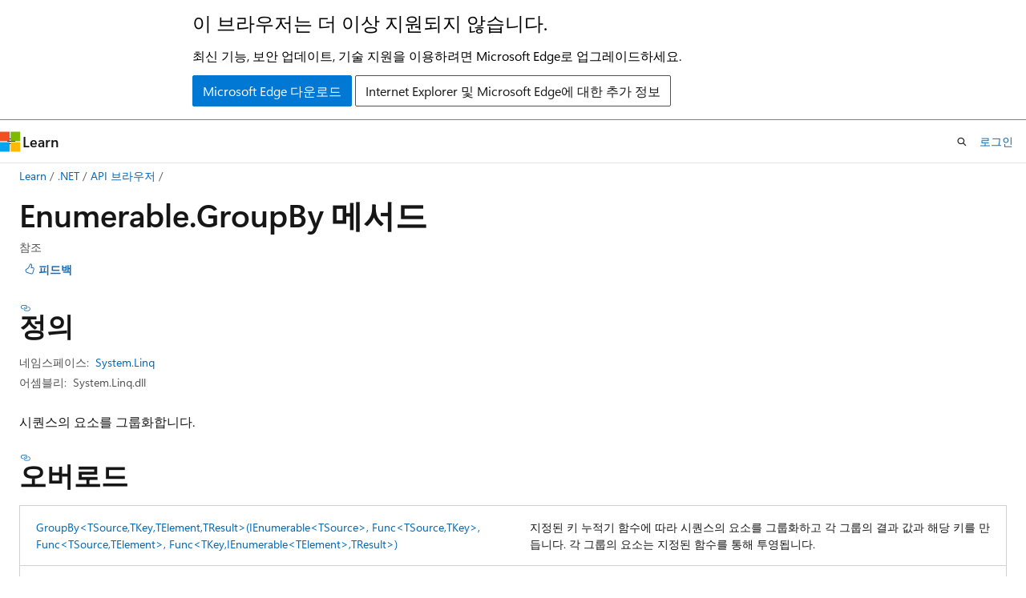

--- FILE ---
content_type: text/html
request_url: https://learn.microsoft.com/ko-kr/dotnet/api/system.linq.enumerable.groupby?view=net-8.0&viewFallbackFrom=windowsdesktop-8.0
body_size: 181976
content:
 <!DOCTYPE html>
		<html
			class="layout layout-holy-grail   show-table-of-contents reference show-breadcrumb default-focus"
			lang="ko-kr"
			dir="ltr"
			data-authenticated="false"
			data-auth-status-determined="false"
			data-target="docs"
			x-ms-format-detection="none"
		>
			
		<head>
			<title>Enumerable.GroupBy 메서드 (System.Linq) | Microsoft Learn</title>
			<meta charset="utf-8" />
			<meta name="viewport" content="width=device-width, initial-scale=1.0" />
			<meta name="color-scheme" content="light dark" />

			<meta name="description" content="시퀀스의 요소를 그룹화합니다. " />
			<link rel="canonical" href="https://learn.microsoft.com/ko-kr/dotnet/api/system.linq.enumerable.groupby?view=net-8.0" /> 

			<!-- Non-customizable open graph and sharing-related metadata -->
			<meta name="twitter:card" content="summary_large_image" />
			<meta name="twitter:site" content="@MicrosoftLearn" />
			<meta property="og:type" content="website" />
			<meta property="og:image:alt" content="Microsoft Learn" />
			<meta property="og:image" content="https://learn.microsoft.com/en-us/media/open-graph-image.png" />
			<!-- Page specific open graph and sharing-related metadata -->
			<meta property="og:title" content="Enumerable.GroupBy 메서드 (System.Linq)" />
			<meta property="og:url" content="https://learn.microsoft.com/ko-kr/dotnet/api/system.linq.enumerable.groupby?view=net-8.0" />
			<meta property="og:description" content="시퀀스의 요소를 그룹화합니다. " />
			<meta name="platform_id" content="cc403acd-33b0-746a-0a41-eb8bb22b3ef4" /> <meta name="scope" content=".NET" />
			<meta name="locale" content="ko-kr" />
			 <meta name="adobe-target" content="true" /> 
			<meta name="uhfHeaderId" content="MSDocsHeader-DotNet" />

			<meta name="page_type" content="dotnet" />

			<!--page specific meta tags-->
			

			<!-- custom meta tags -->
			
		<meta name="monikers" content="dotnet-uwp-10.0" />
	
		<meta name="monikers" content="netcore-1.0" />
	
		<meta name="monikers" content="netstandard-1.0" />
	
		<meta name="monikers" content="netcore-1.1" />
	
		<meta name="monikers" content="netstandard-1.1" />
	
		<meta name="monikers" content="netstandard-1.2" />
	
		<meta name="monikers" content="netstandard-1.3" />
	
		<meta name="monikers" content="netstandard-1.4" />
	
		<meta name="monikers" content="netstandard-1.6" />
	
		<meta name="monikers" content="netcore-2.0" />
	
		<meta name="monikers" content="netstandard-2.0" />
	
		<meta name="monikers" content="netcore-2.1" />
	
		<meta name="monikers" content="netstandard-2.1" />
	
		<meta name="monikers" content="netcore-2.2" />
	
		<meta name="monikers" content="netcore-3.0" />
	
		<meta name="monikers" content="netframework-3.5" />
	
		<meta name="monikers" content="netframework-4.0" />
	
		<meta name="monikers" content="netframework-4.5" />
	
		<meta name="monikers" content="netframework-4.5.1" />
	
		<meta name="monikers" content="netframework-4.5.2" />
	
		<meta name="monikers" content="netframework-4.6" />
	
		<meta name="monikers" content="netframework-4.6.1" />
	
		<meta name="monikers" content="netframework-4.6.2" />
	
		<meta name="monikers" content="netframework-4.7" />
	
		<meta name="monikers" content="netframework-4.7.1" />
	
		<meta name="monikers" content="netframework-4.7.2" />
	
		<meta name="monikers" content="netframework-4.8" />
	
		<meta name="monikers" content="netframework-4.8.1" />
	
		<meta name="monikers" content="netcore-3.1" />
	
		<meta name="monikers" content="net-5.0" />
	
		<meta name="monikers" content="net-6.0" />
	
		<meta name="monikers" content="net-7.0" />
	
		<meta name="monikers" content="net-8.0" />
	
		<meta name="monikers" content="net-9.0" />
	
		<meta name="namespace" content="System.Linq" />
	
		<meta name="schema" content="NetMember" />
	
		<meta name="uid" content="System.Linq.Enumerable.GroupBy*" />
	
		<meta name="ms.translationtype" content="MT" />
	
		<meta name="ms.contentlocale" content="ko-kr" />
	
		<meta name="loc_version" content="2024-04-16T21:38:08.5123544Z" />
	
		<meta name="loc_source_id" content="Github-111510915#live" />
	
		<meta name="loc_file_id" content="Github-111510915.live.VS.dotnet-api-docs.xml/System.Linq/Enumerable.xml.51b42c985fb1c1e235b0bf5032212c1b" />
	
		<meta name="APILocation" content="System.Linq.dll" />
	
		<meta name="APILocation" content="System.Core.dll" />
	
		<meta name="APILocation" content="netstandard.dll" />
	
		<meta name="APIName" content="System.Linq.Enumerable.GroupBy" />
	
		<meta name="APIType" content="Assembly" />
	
		<meta name="apiPlatform" content="dotnet" />
	
		<meta name="author" content="dotnet-bot" />
	
		<meta name="breadcrumb_path" content="/dotnet/breadcrumb/toc.json" />
	
		<meta name="default_moniker" content="net-8.0" />
	
		<meta name="depot_name" content="VS.dotnet-api-docs" />
	
		<meta name="document_id" content="2bee8281-80cd-8648-6425-d39ef3cfd90a" />
	
		<meta name="document_version_independent_id" content="9126a563-3b4c-fc7f-60a7-1c19ea26dddb" />
	
		<meta name="feedback_help_link_type" content="get-help-at-qna" />
	
		<meta name="feedback_help_link_url" content="https://learn.microsoft.com/answers/tags/97/dotnet" />
	
		<meta name="feedback_product_url" content="https://aka.ms/feedback/report?space=61" />
	
		<meta name="feedback_system" content="OpenSource" />
	
		<meta name="git_commit_id" content="252b59aa4b74107cb172510fdda334c6a99df755" />
	
		<meta name="gitcommit" content="https://github.com/dotnet/dotnet-api-docs/blob/252b59aa4b74107cb172510fdda334c6a99df755/xml/System.Linq/Enumerable.xml" />
	
		<meta name="ms.author" content="dotnetcontent" />
	
		<meta name="ms.date" content="2023-05-16T00:00:00Z" />
	
		<meta name="ms.service" content="dotnet-api" />
	
		<meta name="ms.subservice" content="system.linq" />
	
		<meta name="ms.topic" content="reference" />
	
		<meta name="original_content_git_url" content="https://github.com/dotnet/dotnet-api-docs/blob/live/xml/System.Linq/Enumerable.xml" />
	
		<meta name="products" content="https://authoring-docs-microsoft.poolparty.biz/devrel/7696cda6-0510-47f6-8302-71bb5d2e28cf" />
	
		<meta name="recommendations" content="true" />
	
		<meta name="site_name" content="Docs" />
	
		<meta name="TopicType" content="apiref" />
	
		<meta name="updated_at" content="2025-02-09T05:54:00Z" />
	
		<meta name="page_kind" content="method" />
	
		<meta name="ms.assetid" content="System.Linq.Enumerable.GroupBy*" />
	
		<meta name="toc_rel" content="_splitted/system.linq/toc.json" />
	
		<meta name="search.mshattr.devlang" content="csharp vb fsharp cpp" />
	
		<meta name="asset_id" content="api/system.linq.enumerable.groupby" />
	
		<meta name="item_type" content="Content" />
	
		<meta name="github_feedback_content_git_url" content="https://github.com/dotnet/dotnet-api-docs/blob/main/xml/System.Linq/Enumerable.xml" />
	 
		<meta name="cmProducts" content="https://authoring-docs-microsoft.poolparty.biz/devrel/7696cda6-0510-47f6-8302-71bb5d2e28cf" data-source="generated" />
	
		<meta name="spProducts" content="https://authoring-docs-microsoft.poolparty.biz/devrel/69c76c32-967e-4c65-b89a-74cc527db725" data-source="generated" />
	

			<!-- assets and js globals -->
			
			<link rel="stylesheet" href="/static/assets/0.4.03273.7373-fa587265/styles/site-ltr.css" />
			<link rel="preconnect" href="//mscom.demdex.net" crossorigin />
						<link rel="dns-prefetch" href="//target.microsoft.com" />
						<link rel="dns-prefetch" href="//microsoftmscompoc.tt.omtrdc.net" />
						<link
							rel="preload"
							as="script"
							href="/static/third-party/adobe-target/at-js/2.9.0/at.js"
							integrity="sha384-l4AKhsU8cUWSht4SaJU5JWcHEWh1m4UTqL08s6b/hqBLAeIDxTNl+AMSxTLx6YMI"
							crossorigin="anonymous"
							id="adobe-target-script"
							type="application/javascript"
						/>
			<script src="https://wcpstatic.microsoft.com/mscc/lib/v2/wcp-consent.js"></script>
			<script src="https://js.monitor.azure.com/scripts/c/ms.jsll-4.min.js"></script>
			<script src="/_themes/docs.theme/master/ko-kr/_themes/global/deprecation.js"></script>

			<!-- msdocs global object -->
			<script id="msdocs-script">
		var msDocs = {
  "environment": {
    "accessLevel": "online",
    "azurePortalHostname": "portal.azure.com",
    "reviewFeatures": false,
    "supportLevel": "production",
    "systemContent": true,
    "siteName": "learn",
    "legacyHosting": false
  },
  "data": {
    "contentLocale": "ko-kr",
    "contentDir": "ltr",
    "userLocale": "ko-kr",
    "userDir": "ltr",
    "pageTemplate": "Reference",
    "brand": "",
    "context": {},
    "standardFeedback": false,
    "showFeedbackReport": false,
    "feedbackHelpLinkType": "get-help-at-qna",
    "feedbackHelpLinkUrl": "https://learn.microsoft.com/answers/tags/97/dotnet",
    "feedbackSystem": "OpenSource",
    "feedbackGitHubRepo": "dotnet/dotnet-api-docs",
    "feedbackProductUrl": "https://aka.ms/feedback/report?space=61",
    "extendBreadcrumb": false,
    "isEditDisplayable": false,
    "isPrivateUnauthorized": false,
    "hideViewSource": false,
    "isPermissioned": false,
    "hasRecommendations": false,
    "contributors": [
      {
        "name": "gewarren",
        "url": "https://github.com/gewarren"
      },
      {
        "name": "carlossanlop",
        "url": "https://github.com/carlossanlop"
      },
      {
        "name": "ilserd",
        "url": "https://github.com/ilserd"
      },
      {
        "name": "nedsalk",
        "url": "https://github.com/nedsalk"
      },
      {
        "name": "LWChris",
        "url": "https://github.com/LWChris"
      },
      {
        "name": "eriawan",
        "url": "https://github.com/eriawan"
      },
      {
        "name": "binki",
        "url": "https://github.com/binki"
      },
      {
        "name": "johnthcall",
        "url": "https://github.com/johnthcall"
      },
      {
        "name": "bhensley-cws",
        "url": "https://github.com/bhensley-cws"
      },
      {
        "name": "danmoseley",
        "url": "https://github.com/danmoseley"
      },
      {
        "name": "adegeo",
        "url": "https://github.com/adegeo"
      },
      {
        "name": "mairaw",
        "url": "https://github.com/mairaw"
      },
      {
        "name": "v-mepa",
        "url": "https://github.com/v-mepa"
      },
      {
        "name": "ulfakerstedt",
        "url": "https://github.com/ulfakerstedt"
      },
      {
        "name": "robnasby",
        "url": "https://github.com/robnasby"
      },
      {
        "name": "RavuAlHemio",
        "url": "https://github.com/RavuAlHemio"
      },
      {
        "name": "live1206",
        "url": "https://github.com/live1206"
      },
      {
        "name": "BillWagner",
        "url": "https://github.com/BillWagner"
      },
      {
        "name": "breyed",
        "url": "https://github.com/breyed"
      },
      {
        "name": "VSC-Service-Account",
        "url": "https://github.com/VSC-Service-Account"
      },
      {
        "name": "WilliamAntonRohm",
        "url": "https://github.com/WilliamAntonRohm"
      },
      {
        "name": "maryamariyan",
        "url": "https://github.com/maryamariyan"
      },
      {
        "name": "yishengjin1413",
        "url": "https://github.com/yishengjin1413"
      },
      {
        "name": "celsojr",
        "url": "https://github.com/celsojr"
      },
      {
        "name": "dend",
        "url": "https://github.com/dend"
      },
      {
        "name": "ChrisMaddock",
        "url": "https://github.com/ChrisMaddock"
      },
      {
        "name": "Mackiovello",
        "url": "https://github.com/Mackiovello"
      },
      {
        "name": "peterhpchen",
        "url": "https://github.com/peterhpchen"
      },
      {
        "name": "TianqiZhang",
        "url": "https://github.com/TianqiZhang"
      },
      {
        "name": "RamChirumamilla",
        "url": "https://github.com/RamChirumamilla"
      },
      {
        "name": "svick",
        "url": "https://github.com/svick"
      }
    ],
    "defaultDevLang": "csharp",
    "openSourceFeedbackIssueUrl": "https://github.com/dotnet/dotnet-api-docs/issues/new",
    "openSourceFeedbackIssueTitle": ""
  },
  "functions": {}
};;
	</script>

			<!-- base scripts, msdocs global should be before this -->
			<script src="/static/assets/0.4.03273.7373-fa587265/scripts/ko-kr/index-docs.js"></script>
			

			<!-- json-ld -->
			
		</head>
	
			<body
				id="body"
				data-bi-name="body"
				class="layout-body "
				lang="ko-kr"
				dir="ltr"
			>
				<header class="layout-body-header">
		<div class="header-holder has-default-focus">
			
		<a
			href="#main"
			
			style="z-index: 1070"
			class="outline-color-text visually-hidden-until-focused position-fixed inner-focus focus-visible top-0 left-0 right-0 padding-xs text-align-center background-color-body"
			
		>
			주요 콘텐츠로 건너뛰기
		</a>
	
		<a
			href="#side-doc-outline"
			
			style="z-index: 1070"
			class="outline-color-text visually-hidden-until-focused position-fixed inner-focus focus-visible top-0 left-0 right-0 padding-xs text-align-center background-color-body"
			
		>
			페이지 내 탐색으로 건너뛰기
		</a>
	
		<a
			href="#"
			data-skip-to-ask-learn
			style="z-index: 1070"
			class="outline-color-text visually-hidden-until-focused position-fixed inner-focus focus-visible top-0 left-0 right-0 padding-xs text-align-center background-color-body"
			hidden
		>
			Ask Learn 채팅 환경으로 건너뛰기
		</a>
	

			<div hidden id="cookie-consent-holder" data-test-id="cookie-consent-container"></div>
			<!-- Unsupported browser warning -->
			<div
				id="unsupported-browser"
				style="background-color: white; color: black; padding: 16px; border-bottom: 1px solid grey;"
				hidden
			>
				<div style="max-width: 800px; margin: 0 auto;">
					<p style="font-size: 24px">이 브라우저는 더 이상 지원되지 않습니다.</p>
					<p style="font-size: 16px; margin-top: 16px;">
						최신 기능, 보안 업데이트, 기술 지원을 이용하려면 Microsoft Edge로 업그레이드하세요.
					</p>
					<div style="margin-top: 12px;">
						<a
							href="https://go.microsoft.com/fwlink/p/?LinkID=2092881 "
							style="background-color: #0078d4; border: 1px solid #0078d4; color: white; padding: 6px 12px; border-radius: 2px; display: inline-block;"
						>
							Microsoft Edge 다운로드
						</a>
						<a
							href="https://learn.microsoft.com/en-us/lifecycle/faq/internet-explorer-microsoft-edge"
							style="background-color: white; padding: 6px 12px; border: 1px solid #505050; color: #171717; border-radius: 2px; display: inline-block;"
						>
							Internet Explorer 및 Microsoft Edge에 대한 추가 정보
						</a>
					</div>
				</div>
			</div>
			<!-- site header -->
			<header
				id="ms--site-header"
				data-test-id="site-header-wrapper"
				role="banner"
				itemscope="itemscope"
				itemtype="http://schema.org/Organization"
			>
				<div
					id="ms--mobile-nav"
					class="site-header display-none-tablet padding-inline-none gap-none"
					data-bi-name="mobile-header"
					data-test-id="mobile-header"
				></div>
				<div
					id="ms--primary-nav"
					class="site-header display-none display-flex-tablet"
					data-bi-name="L1-header"
					data-test-id="primary-header"
				></div>
				<div
					id="ms--secondary-nav"
					class="site-header display-none display-flex-tablet"
					data-bi-name="L2-header"
					data-test-id="secondary-header"
					
				></div>
			</header>
			
		<!-- banner -->
		<div data-banner>
			<div id="disclaimer-holder"></div>
			
		</div>
		<!-- banner end -->
	
		</div>
	</header>
				 <section
					id="layout-body-menu"
					class="layout-body-menu display-flex"
					data-bi-name="menu"
			  >
					<div
		id="left-container"
		class="left-container display-none display-block-tablet padding-inline-sm padding-bottom-sm width-full"
	>
		<nav
			id="affixed-left-container"
			class="margin-top-sm-tablet position-sticky display-flex flex-direction-column"
			aria-label="기본"
		></nav>
	</div>
			  </section>

				<main
					id="main"
					role="main"
					class="layout-body-main "
					data-bi-name="content"
					lang="ko-kr"
					dir="ltr"
				>
					
			<div
		id="ms--content-header"
		class="content-header default-focus border-bottom-none"
		data-bi-name="content-header"
	>
		<div class="content-header-controls margin-xxs margin-inline-sm-tablet">
			<button
				type="button"
				class="contents-button button button-sm margin-right-xxs"
				data-bi-name="contents-expand"
				aria-haspopup="true"
				data-contents-button
			>
				<span class="icon" aria-hidden="true"><span class="docon docon-menu"></span></span>
				<span class="contents-expand-title"> 목차 </span>
			</button>
			<button
				type="button"
				class="ap-collapse-behavior ap-expanded button button-sm"
				data-bi-name="ap-collapse"
				aria-controls="action-panel"
			>
				<span class="icon" aria-hidden="true"><span class="docon docon-exit-mode"></span></span>
				<span>편집기 모드 종료</span>
			</button>
		</div>
	</div>
			<div data-main-column class="padding-sm padding-top-none padding-top-sm-tablet">
				<div>
					
		<div id="article-header" class="background-color-body margin-bottom-xs display-none-print">
			<div class="display-flex align-items-center justify-content-space-between">
				
		<details
			id="article-header-breadcrumbs-overflow-popover"
			class="popover"
			data-for="article-header-breadcrumbs"
		>
			<summary
				class="button button-clear button-primary button-sm inner-focus"
				aria-label="모든 이동 경로"
			>
				<span class="icon">
					<span class="docon docon-more"></span>
				</span>
			</summary>
			<div id="article-header-breadcrumbs-overflow" class="popover-content padding-none"></div>
		</details>

		<bread-crumbs
			id="article-header-breadcrumbs"
			role="group"
			aria-label="이동 경로"
			data-test-id="article-header-breadcrumbs"
			class="overflow-hidden flex-grow-1 margin-right-sm margin-right-md-tablet margin-right-lg-desktop margin-left-negative-xxs padding-left-xxs"
		></bread-crumbs>
	 
		<div
			id="article-header-page-actions"
			class="opacity-none margin-left-auto display-flex flex-wrap-no-wrap align-items-stretch"
		>
			
		<button
			class="button button-sm border-none inner-focus display-none-tablet flex-shrink-0 "
			data-bi-name="ask-learn-assistant-entry"
			data-test-id="ask-learn-assistant-modal-entry-mobile"
			data-ask-learn-modal-entry
			
			type="button"
			style="min-width: max-content;"
			aria-expanded="false"
			aria-label="Ask Learn"
			hidden
		>
			<span class="icon font-size-lg" aria-hidden="true">
				<span class="docon docon-chat-sparkle-fill gradient-ask-learn-logo"></span>
			</span>
		</button>
		<button
			class="button button-sm display-none display-inline-flex-tablet display-none-desktop flex-shrink-0 margin-right-xxs border-color-ask-learn "
			data-bi-name="ask-learn-assistant-entry"
			
			data-test-id="ask-learn-assistant-modal-entry-tablet"
			data-ask-learn-modal-entry
			type="button"
			style="min-width: max-content;"
			aria-expanded="false"
			hidden
		>
			<span class="icon font-size-lg" aria-hidden="true">
				<span class="docon docon-chat-sparkle-fill gradient-ask-learn-logo"></span>
			</span>
			<span>Ask Learn</span>
		</button>
		<button
			class="button button-sm display-none flex-shrink-0 display-inline-flex-desktop margin-right-xxs border-color-ask-learn "
			data-bi-name="ask-learn-assistant-entry"
			
			data-test-id="ask-learn-assistant-flyout-entry"
			data-ask-learn-flyout-entry
			data-flyout-button="toggle"
			type="button"
			style="min-width: max-content;"
			aria-expanded="false"
			aria-controls="ask-learn-flyout"
			hidden
		>
			<span class="icon font-size-lg" aria-hidden="true">
				<span class="docon docon-chat-sparkle-fill gradient-ask-learn-logo"></span>
			</span>
			<span>Ask Learn</span>
		</button>
	 
		<button
			type="button"
			id="ms--focus-mode-button"
			data-focus-mode
			data-bi-name="focus-mode-entry"
			class="button button-sm flex-shrink-0 margin-right-xxs display-none display-inline-flex-desktop"
		>
			<span class="icon font-size-lg" aria-hidden="true">
				<span class="docon docon-glasses"></span>
			</span>
			<span>포커스 모드</span>
		</button>
	 
		<div class="language dropdown display-flex align-items-center">
			<button
				type="button"
				class="dropdown-trigger button button-clear button-sm button-primary"
				aria-expanded="false"
				title="언어"
				data-bi-name="language"
			>
				<span class="lang-title align-self-flex-start" dir="ltr">언어</span>
				<span class="icon" aria-hidden="true">
					<span class="docon docon-chevron-down-light expanded-indicator"></span>
				</span>
			</button>
			<div class="language-selector dropdown-menu padding-xxs">
				<ul data-bi-name="language-links" dir="ltr">
					
			<li>
				<button
					type="button"
					class="button button-clear button-sm button-block"
					data-bi-name="lang-csharp"
					aria-pressed="false"
				>
					csharp
				</button>
			</li>
		
			<li>
				<button
					type="button"
					class="button button-clear button-sm button-block"
					data-bi-name="lang-vb"
					aria-pressed="false"
				>
					vb
				</button>
			</li>
		
			<li>
				<button
					type="button"
					class="button button-clear button-sm button-block"
					data-bi-name="lang-fsharp"
					aria-pressed="false"
				>
					fsharp
				</button>
			</li>
		
			<li>
				<button
					type="button"
					class="button button-clear button-sm button-block"
					data-bi-name="lang-cpp"
					aria-pressed="false"
				>
					cpp
				</button>
			</li>
		
				</ul>
			</div>
		</div>
	

			<details class="popover popover-right" id="article-header-page-actions-overflow">
				<summary
					class="justify-content-flex-start button button-clear button-sm button-primary inner-focus"
					aria-label="기타 작업"
					title="기타 작업"
				>
					<span class="icon" aria-hidden="true">
						<span class="docon docon-more-vertical"></span>
					</span>
				</summary>
				<div class="popover-content">
					
		<button
			data-page-action-item="overflow-mobile"
			type="button"
			class="button-block button-sm inner-focus button button-clear display-none-tablet justify-content-flex-start text-align-left"
			data-bi-name="contents-expand"
			data-contents-button
			data-popover-close
		>
			<span class="icon">
				<span class="docon docon-editor-list-bullet" aria-hidden="true"></span>
			</span>
			<span class="contents-expand-title">목차</span>
		</button>
	 
		<a
			id="lang-link-overflow"
			class="button-sm inner-focus button button-clear button-block justify-content-flex-start text-align-left"
			data-bi-name="language-toggle"
			data-page-action-item="overflow-all"
			data-check-hidden="true"
			data-read-in-link
			href="#"
			hidden
		>
			<span class="icon" aria-hidden="true" data-read-in-link-icon>
				<span class="docon docon-locale-globe"></span>
			</span>
			<span data-read-in-link-text>영어로 읽기</span>
		</a>
	 
		<button
			type="button"
			class="collection button button-clear button-sm button-block justify-content-flex-start text-align-left inner-focus"
			data-list-type="collection"
			data-bi-name="collection"
			data-page-action-item="overflow-all"
			data-check-hidden="true"
			data-popover-close
		>
			<span class="icon" aria-hidden="true">
				<span class="docon docon-circle-addition"></span>
			</span>
			<span class="collection-status">추가</span>
		</button>
	
					
		<button
			type="button"
			class="collection button button-block button-clear button-sm justify-content-flex-start text-align-left inner-focus"
			data-list-type="plan"
			data-bi-name="plan"
			data-page-action-item="overflow-all"
			data-check-hidden="true"
			data-popover-close
			hidden
		>
			<span class="icon" aria-hidden="true">
				<span class="docon docon-circle-addition"></span>
			</span>
			<span class="plan-status">계획에 추가</span>
		</button>
	  
					
		<hr class="margin-block-xxs" />
		<h4 class="font-size-sm padding-left-xxs">다음을 통해 공유</h4>
		
					<a
						class="button button-clear button-sm inner-focus button-block justify-content-flex-start text-align-left text-decoration-none share-facebook"
						data-bi-name="facebook"
						data-page-action-item="overflow-all"
						href="#"
					>
						<span class="icon color-primary" aria-hidden="true">
							<span class="docon docon-facebook-share"></span>
						</span>
						<span>Facebook</span>
					</a>

					<a
						href="#"
						class="button button-clear button-sm inner-focus button-block justify-content-flex-start text-align-left text-decoration-none share-twitter"
						data-bi-name="twitter"
						data-page-action-item="overflow-all"
					>
						<span class="icon color-text" aria-hidden="true">
							<span class="docon docon-xlogo-share"></span>
						</span>
						<span>x.com</span>
					</a>

					<a
						href="#"
						class="button button-clear button-sm inner-focus button-block justify-content-flex-start text-align-left text-decoration-none share-linkedin"
						data-bi-name="linkedin"
						data-page-action-item="overflow-all"
					>
						<span class="icon color-primary" aria-hidden="true">
							<span class="docon docon-linked-in-logo"></span>
						</span>
						<span>LinkedIn</span>
					</a>
					<a
						href="#"
						class="button button-clear button-sm inner-focus button-block justify-content-flex-start text-align-left text-decoration-none share-email"
						data-bi-name="email"
						data-page-action-item="overflow-all"
					>
						<span class="icon color-primary" aria-hidden="true">
							<span class="docon docon-mail-message"></span>
						</span>
						<span>메일</span>
					</a>
			  
	 
		<hr class="margin-block-xxs" />
		<button
			class="button button-block button-clear button-sm justify-content-flex-start text-align-left inner-focus"
			type="button"
			data-bi-name="print"
			data-page-action-item="overflow-all"
			data-popover-close
			data-print-page
			data-check-hidden="true"
		>
			<span class="icon color-primary" aria-hidden="true">
				<span class="docon docon-print"></span>
			</span>
			<span>인쇄</span>
		</button>
	
				</div>
			</details>
		</div>
	
			</div>
		</div>
	  
		<!-- privateUnauthorizedTemplate is hidden by default -->
		<div unauthorized-private-section data-bi-name="permission-content-unauthorized-private" hidden>
			<hr class="hr margin-top-xs margin-bottom-sm" />
			<div class="notification notification-info">
				<div class="notification-content">
					<p class="margin-top-none notification-title">
						<span class="icon">
							<span class="docon docon-exclamation-circle-solid" aria-hidden="true"></span>
						</span>
						<span>참고 항목</span>
					</p>
					<p class="margin-top-none authentication-determined not-authenticated">
						이 페이지에 액세스하려면 승인이 필요합니다. <a class="docs-sign-in" href="#" data-bi-name="permission-content-sign-in">로그인</a>하거나 <a  class="docs-change-directory" data-bi-name="permisson-content-change-directory">디렉터리 변경</a>을 시도할 수 있습니다.
					</p>
					<p class="margin-top-none authentication-determined authenticated">
						이 페이지에 액세스하려면 승인이 필요합니다. <a class="docs-change-directory" data-bi-name="permisson-content-change-directory">디렉터리 변경</a>을 시도할 수 있습니다.
					</p>
				</div>
			</div>
		</div>
	
					<div class="content"></div>
					 
		<div data-id="ai-summary" hidden>
			<div id="ms--ai-summary-cta" class="margin-top-xs display-flex align-items-center">
				<span class="icon" aria-hidden="true">
					<span class="docon docon-sparkle-fill gradient-text-vivid"></span>
				</span>
				<button
					id="ms--ai-summary"
					type="button"
					class="tag tag-sm tag-suggestion margin-left-xxs"
					data-test-id="ai-summary-cta"
					data-bi-name="ai-summary-cta"
					data-an="ai-summary"
				>
					<span class="ai-summary-cta-text">
						이 문서를 요약해 주세요.
					</span>
				</button>
			</div>
			<!-- Slot where the client will render the summary card after the user clicks the CTA -->
			<div id="ms--ai-summary-header" class="margin-top-xs"></div>
		</div>
	 
					<div class="content">
<h1>Enumerable.<wbr>Group<wbr>By 메서드</h1>

<div class="display-flex-tablet justify-content-space-between-tablet">
	<ul class="metadata page-metadata align-items-center" data-bi-name="page info">
		<li>참조</li>
	</ul>
<div id="user-feedback" class="margin-block-xxs display-none-print" data-hide-on-archived="">
	<button id="user-feedback-button" data-test-id="conceptual-feedback-button" class="button button-sm button-clear button-primary" type="button" data-bi-name="user-feedback-button" data-user-feedback-button="">
		<span class="icon" aria-hidden="true">
			<span class="docon docon-like"></span>
		</span>
		<span>피드백</span>
	</button>
</div>
</div>

<nav id="center-doc-outline" class="doc-outline is-hidden-desktop display-none-print margin-bottom-sm" data-bi-name="intopic toc" aria-label="">
  <h2 class="title is-6 margin-block-xs"></h2>
</nav>
<h2 id="definition">정의</h2>

<div class="metadata">
		<dl class="attributeList">
			<dt>네임스페이스:</dt>
			<dd>
				<span class="break-text"> <a class="xref" href="system.linq?view=net-8.0" data-linktype="relative-path">System.Linq</a> </span>
			</dd>
		</dl>


		<dl class="attributeList" data-moniker=" dotnet-uwp-10.0 net-5.0 net-6.0 net-7.0 net-8.0 net-9.0 netcore-1.0 netcore-1.1 netcore-2.0 netcore-2.1 netcore-2.2 netcore-3.0 netcore-3.1 netstandard-1.0 netstandard-1.1 netstandard-1.2 netstandard-1.3 netstandard-1.4 netstandard-1.6 ">
			<dt>어셈블리:</dt><dd>System.Linq.dll</dd>
		</dl>
		<dl class="attributeList" data-moniker=" netframework-3.5 netframework-4.0 netframework-4.5 netframework-4.5.1 netframework-4.5.2 netframework-4.6 netframework-4.6.1 netframework-4.6.2 netframework-4.7 netframework-4.7.1 netframework-4.7.2 netframework-4.8 netframework-4.8.1 ">
			<dt>어셈블리:</dt><dd>System.Core.dll</dd>
		</dl>
		<dl class="attributeList" data-moniker=" netstandard-2.0 netstandard-2.1 ">
			<dt>어셈블리:</dt><dd>netstandard.dll</dd>
		</dl>



</div><div class="alert is-primary is-hidden moniker-display-boilerplate">
    <p class="alert-title">
      <span class="docon docon-status-info-outline" aria-hidden="true"></span> 중요
    </p>
    <p>일부 정보는 릴리스되기 전에 상당 부분 수정될 수 있는 시험판 제품과 관련이 있습니다. Microsoft는 여기에 제공된 정보에 대해 어떠한 명시적이거나 묵시적인 보증도 하지 않습니다.</p>
</div>
	<div class="summaryHolder">
		<div class="summary clearFix has-text-wrap">
			<p>시퀀스의 요소를 그룹화합니다.</p>

		</div>
	</div>


    <h2>오버로드</h2>

    <table class="table">
		    <tbody><tr>
        			<td>
						<a class="xref" href="system.linq.enumerable.groupby?view=net-8.0#system-linq-enumerable-groupby-4(system-collections-generic-ienumerable((-0))-system-func((-0-1))-system-func((-0-2))-system-func((-1-system-collections-generic-ienumerable((-2))-3)))" data-linktype="relative-path">GroupBy&lt;TSource,TKey,TElement,TResult&gt;(IEnumerable&lt;TSource&gt;, Func&lt;TSource,TKey&gt;, Func&lt;TSource,TElement&gt;, Func&lt;TKey,IEnumerable&lt;TElement&gt;,TResult&gt;)</a>
					</td>
					<td>
						<p>지정된 키 누적기 함수에 따라 시퀀스의 요소를 그룹화하고 각 그룹의 결과 값과 해당 키를 만듭니다. 각 그룹의 요소는 지정된 함수를 통해 투영됩니다.</p>


					</td>
        	</tr>
		    <tr>
        			<td>
						<a class="xref" href="system.linq.enumerable.groupby?view=net-8.0#system-linq-enumerable-groupby-4(system-collections-generic-ienumerable((-0))-system-func((-0-1))-system-func((-0-2))-system-func((-1-system-collections-generic-ienumerable((-2))-3))-system-collections-generic-iequalitycomparer((-1)))" data-linktype="relative-path">GroupBy&lt;TSource,TKey,TElement,TResult&gt;(IEnumerable&lt;TSource&gt;, Func&lt;TSource,
TKey&gt;, Func&lt;TSource,TElement&gt;, Func&lt;TKey,IEnumerable&lt;TElement&gt;,
TResult&gt;, IEqualityComparer&lt;TKey&gt;)</a>
					</td>
					<td>
						<p>지정된 키 누적기 함수에 따라 시퀀스의 요소를 그룹화하고 각 그룹의 결과 값과 해당 키를 만듭니다. 키 값은 지정된 비교자를 통해 비교되고 각 그룹의 요소는 지정된 함수를 통해 투영됩니다.</p>


					</td>
        	</tr>
		    <tr>
        			<td>
						<a class="xref" href="system.linq.enumerable.groupby?view=net-8.0#system-linq-enumerable-groupby-3(system-collections-generic-ienumerable((-0))-system-func((-0-1))-system-func((-0-2)))" data-linktype="relative-path">GroupBy&lt;TSource,TKey,TElement&gt;(IEnumerable&lt;TSource&gt;, Func&lt;TSource,TKey&gt;, Func&lt;TSource,TElement&gt;)</a>
					</td>
					<td>
						<p>지정된 키 선택기 함수에 따라 시퀀스의 요소를 그룹화하고 지정된 함수를 사용하여 각 그룹의 요소를 투영합니다.</p>


					</td>
        	</tr>
		    <tr>
        			<td>
						<a class="xref" href="system.linq.enumerable.groupby?view=net-8.0#system-linq-enumerable-groupby-3(system-collections-generic-ienumerable((-0))-system-func((-0-1))-system-func((-0-2))-system-collections-generic-iequalitycomparer((-1)))" data-linktype="relative-path">GroupBy&lt;TSource,TKey,TElement&gt;(IEnumerable&lt;TSource&gt;, Func&lt;TSource,TKey&gt;, Func&lt;TSource,TElement&gt;, IEqualityComparer&lt;TKey&gt;)</a>
					</td>
					<td>
						<p>키 선택기 함수에 따라 시퀀스의 요소를 그룹화합니다. 키는 비교자를 통해 비교되고 각 그룹의 요소는 지정된 함수를 통해 투영됩니다.</p>


					</td>
        	</tr>
		    <tr>
        			<td>
						<a class="xref" href="system.linq.enumerable.groupby?view=net-8.0#system-linq-enumerable-groupby-3(system-collections-generic-ienumerable((-0))-system-func((-0-1))-system-func((-1-system-collections-generic-ienumerable((-0))-2)))" data-linktype="relative-path">GroupBy&lt;TSource,TKey,TResult&gt;(IEnumerable&lt;TSource&gt;, Func&lt;TSource,TKey&gt;, Func&lt;TKey,IEnumerable&lt;TSource&gt;,TResult&gt;)</a>
					</td>
					<td>
						<p>지정된 키 누적기 함수에 따라 시퀀스의 요소를 그룹화하고 각 그룹의 결과 값과 해당 키를 만듭니다.</p>


					</td>
        	</tr>
		    <tr>
        			<td>
						<a class="xref" href="system.linq.enumerable.groupby?view=net-8.0#system-linq-enumerable-groupby-3(system-collections-generic-ienumerable((-0))-system-func((-0-1))-system-func((-1-system-collections-generic-ienumerable((-0))-2))-system-collections-generic-iequalitycomparer((-1)))" data-linktype="relative-path">GroupBy&lt;TSource,TKey,TResult&gt;(IEnumerable&lt;TSource&gt;, Func&lt;TSource,TKey&gt;, Func&lt;TKey,IEnumerable&lt;TSource&gt;,TResult&gt;, IEqualityComparer&lt;TKey&gt;)</a>
					</td>
					<td>
						<p>지정된 키 누적기 함수에 따라 시퀀스의 요소를 그룹화하고 각 그룹의 결과 값과 해당 키를 만듭니다. 키는 지정된 비교자를 통해 비교됩니다.</p>


					</td>
        	</tr>
		    <tr>
        			<td>
						<a class="xref" href="system.linq.enumerable.groupby?view=net-8.0#system-linq-enumerable-groupby-2(system-collections-generic-ienumerable((-0))-system-func((-0-1)))" data-linktype="relative-path">GroupBy&lt;TSource,TKey&gt;(IEnumerable&lt;TSource&gt;, Func&lt;TSource,TKey&gt;)</a>
					</td>
					<td>
						<p>지정된 키 선택기 함수에 따라 시퀀스의 요소를 그룹화합니다.</p>


					</td>
        	</tr>
		    <tr>
        			<td>
						<a class="xref" href="system.linq.enumerable.groupby?view=net-8.0#system-linq-enumerable-groupby-2(system-collections-generic-ienumerable((-0))-system-func((-0-1))-system-collections-generic-iequalitycomparer((-1)))" data-linktype="relative-path">GroupBy&lt;TSource,TKey&gt;(IEnumerable&lt;TSource&gt;, Func&lt;TSource,TKey&gt;, IEqualityComparer&lt;TKey&gt;)</a>
					</td>
					<td>
						<p>지정된 키 선택기 함수에 따라 지정된 비교자로 키를 비교하여 시퀀스의 요소를 그룹화합니다.</p>


					</td>
        	</tr>
    </tbody></table>



<div data-moniker=" dotnet-uwp-10.0 net-5.0 net-6.0 net-7.0 net-8.0 net-9.0 netcore-1.0 netcore-1.1 netcore-2.0 netcore-2.1 netcore-2.2 netcore-3.0 netcore-3.1 netframework-3.5 netframework-4.0 netframework-4.5 netframework-4.5.1 netframework-4.5.2 netframework-4.6 netframework-4.6.1 netframework-4.6.2 netframework-4.7 netframework-4.7.1 netframework-4.7.2 netframework-4.8 netframework-4.8.1 netstandard-1.0 netstandard-1.1 netstandard-1.2 netstandard-1.3 netstandard-1.4 netstandard-1.6 netstandard-2.0 netstandard-2.1 ">

<h2 id="system-linq-enumerable-groupby-4(system-collections-generic-ienumerable((-0))-system-func((-0-1))-system-func((-0-2))-system-func((-1-system-collections-generic-ienumerable((-2))-3)))" class="memberNameHolder">
	GroupBy&lt;TSource,TKey,TElement,TResult&gt;(IEnumerable&lt;TSource&gt;, Func&lt;TSource,TKey&gt;, Func&lt;TSource,TElement&gt;, Func&lt;TKey,IEnumerable&lt;TElement&gt;,TResult&gt;)
</h2>

<div class="memberInfo">
	<dl class="attributeList" data-moniker=" net-7.0 ">
		<dt>Source:</dt><dd><a href="https://github.com/dotnet/runtime/blob/d099f075e45d2aa6007a22b71b45a08758559f80/src/libraries/System.Linq/src/System/Linq/Grouping.cs#L28C13-L28C134" data-linktype="external">Grouping.cs</a></dd>
	</dl>
	<dl class="attributeList" data-moniker=" net-8.0 ">
		<dt>Source:</dt><dd><a href="https://github.com/dotnet/runtime/blob/5535e31a712343a63f5d7d796cd874e563e5ac14/src/libraries/System.Linq/src/System/Linq/Grouping.cs#L28C13-L28C134" data-linktype="external">Grouping.cs</a></dd>
	</dl>
	<dl class="attributeList" data-moniker=" net-9.0 ">
		<dt>Source:</dt><dd><a href="https://github.com/dotnet/runtime/blob/1d1bf92fcf43aa6981804dc53c5174445069c9e4/src/libraries/System.Linq/src/System/Linq/Grouping.cs#L92C13-L92C90" data-linktype="external">Grouping.cs</a></dd>
	</dl>

	<div class="summaryHolder">
		<div class="summary clearFix has-text-wrap">
			<p>지정된 키 누적기 함수에 따라 시퀀스의 요소를 그룹화하고 각 그룹의 결과 값과 해당 키를 만듭니다. 각 그룹의 요소는 지정된 함수를 통해 투영됩니다.</p>

		</div>
	</div>
	<pre class="wrap" data-moniker=" dotnet-uwp-10.0 net-5.0 net-6.0 net-7.0 net-8.0 net-9.0 netcore-1.0 netcore-1.1 netcore-2.0 netcore-2.1 netcore-2.2 netcore-3.0 netcore-3.1 netframework-3.5 netframework-4.0 netframework-4.5 netframework-4.5.1 netframework-4.5.2 netframework-4.6 netframework-4.6.1 netframework-4.6.2 netframework-4.7 netframework-4.7.1 netframework-4.7.2 netframework-4.8 netframework-4.8.1 netstandard-1.0 netstandard-1.1 netstandard-1.2 netstandard-1.3 netstandard-1.4 netstandard-1.6 netstandard-2.0 netstandard-2.1 "><code class="cpp lang-cpp" dir="ltr">public:
generic &lt;typename TSource, typename TKey, typename TElement, typename TResult&gt;
[System::Runtime::CompilerServices::Extension]
 static System::Collections::Generic::IEnumerable&lt;TResult&gt; ^ GroupBy(System::Collections::Generic::IEnumerable&lt;TSource&gt; ^ source, Func&lt;TSource, TKey&gt; ^ keySelector, Func&lt;TSource, TElement&gt; ^ elementSelector, Func&lt;TKey, System::Collections::Generic::IEnumerable&lt;TElement&gt; ^, TResult&gt; ^ resultSelector);</code></pre>
	<pre class="wrap" data-moniker=" dotnet-uwp-10.0 net-5.0 net-6.0 net-7.0 net-8.0 net-9.0 netcore-1.0 netcore-1.1 netcore-2.0 netcore-2.1 netcore-2.2 netcore-3.0 netcore-3.1 netframework-3.5 netframework-4.0 netframework-4.5 netframework-4.5.1 netframework-4.5.2 netframework-4.6 netframework-4.6.1 netframework-4.6.2 netframework-4.7 netframework-4.7.1 netframework-4.7.2 netframework-4.8 netframework-4.8.1 netstandard-1.0 netstandard-1.1 netstandard-1.2 netstandard-1.3 netstandard-1.4 netstandard-1.6 netstandard-2.0 netstandard-2.1 "><code class="csharp lang-csharp" dir="ltr">public static System.Collections.Generic.IEnumerable&lt;TResult&gt; GroupBy&lt;TSource,TKey,TElement,TResult&gt; (this System.Collections.Generic.IEnumerable&lt;TSource&gt; source, Func&lt;TSource,TKey&gt; keySelector, Func&lt;TSource,TElement&gt; elementSelector, Func&lt;TKey,System.Collections.Generic.IEnumerable&lt;TElement&gt;,TResult&gt; resultSelector);</code></pre>
	<pre class="wrap" data-moniker=" dotnet-uwp-10.0 net-5.0 net-6.0 net-7.0 net-8.0 net-9.0 netcore-1.0 netcore-1.1 netcore-2.0 netcore-2.1 netcore-2.2 netcore-3.0 netcore-3.1 netframework-3.5 netframework-4.0 netframework-4.5 netframework-4.5.1 netframework-4.5.2 netframework-4.6 netframework-4.6.1 netframework-4.6.2 netframework-4.7 netframework-4.7.1 netframework-4.7.2 netframework-4.8 netframework-4.8.1 netstandard-1.0 netstandard-1.1 netstandard-1.2 netstandard-1.3 netstandard-1.4 netstandard-1.6 netstandard-2.0 netstandard-2.1 "><code class="fsharp lang-fsharp" dir="ltr">static member GroupBy : seq&lt;'Source&gt; * Func&lt;'Source, 'Key&gt; * Func&lt;'Source, 'Element&gt; * Func&lt;'Key, seq&lt;'Element&gt;, 'Result&gt; -&gt; seq&lt;'Result&gt;</code></pre>
	<pre class="wrap" data-moniker=" dotnet-uwp-10.0 net-5.0 net-6.0 net-7.0 net-8.0 net-9.0 netcore-1.0 netcore-1.1 netcore-2.0 netcore-2.1 netcore-2.2 netcore-3.0 netcore-3.1 netframework-3.5 netframework-4.0 netframework-4.5 netframework-4.5.1 netframework-4.5.2 netframework-4.6 netframework-4.6.1 netframework-4.6.2 netframework-4.7 netframework-4.7.1 netframework-4.7.2 netframework-4.8 netframework-4.8.1 netstandard-1.0 netstandard-1.1 netstandard-1.2 netstandard-1.3 netstandard-1.4 netstandard-1.6 netstandard-2.0 netstandard-2.1 "><code class="vb lang-vb" dir="ltr">&lt;Extension()&gt;
Public Function GroupBy(Of TSource, TKey, TElement, TResult) (source As IEnumerable(Of TSource), keySelector As Func(Of TSource, TKey), elementSelector As Func(Of TSource, TElement), resultSelector As Func(Of TKey, IEnumerable(Of TElement), TResult)) As IEnumerable(Of TResult)</code></pre>
    <h4 class="propertyInfoTitle stack">형식 매개 변수</h4>
    <div class="propertyInfo">
        <dl class="parameterList">
            <dt>
				TSource
            </dt>
            <dd>
			</dd>
        </dl>
			<p>
              <code data-dev-comment-type="paramref">source</code> 요소의 형식입니다.</p>


    </div>
    <div class="propertyInfo stack">
        <dl class="parameterList">
            <dt>
				TKey
            </dt>
            <dd>
			</dd>
        </dl>
			<p>
              <code data-dev-comment-type="paramref">keySelector</code>에서 반환하는 키의 형식입니다.</p>


    </div>
    <div class="propertyInfo stack">
        <dl class="parameterList">
            <dt>
				TElement
            </dt>
            <dd>
			</dd>
        </dl>
			<p>각 <a class="no-loc" href="system.linq.igrouping-2?view=net-8.0" data-linktype="relative-path">IGrouping&lt;TKey,TElement&gt;</a>에 있는 요소의 형식입니다.</p>


    </div>
    <div class="propertyInfo stack">
        <dl class="parameterList">
            <dt>
				TResult
            </dt>
            <dd>
			</dd>
        </dl>
			<p>
              <code data-dev-comment-type="paramref">resultSelector</code>에서 반환하는 결과 값의 형식입니다.</p>


    </div>
	<h4 class="propertyInfoTitle stack">매개 변수</h4>
	<div class="propertyInfo">
		<dl class="parameterList">
			<dt>
			
			<span data-moniker=" dotnet-uwp-10.0 net-5.0 net-6.0 net-7.0 net-8.0 net-9.0 netcore-1.0 netcore-1.1 netcore-2.0 netcore-2.1 netcore-2.2 netcore-3.0 netcore-3.1 netframework-3.5 netframework-4.0 netframework-4.5 netframework-4.5.1 netframework-4.5.2 netframework-4.6 netframework-4.6.1 netframework-4.6.2 netframework-4.7 netframework-4.7.1 netframework-4.7.2 netframework-4.8 netframework-4.8.1 netstandard-1.0 netstandard-1.1 netstandard-1.2 netstandard-1.3 netstandard-1.4 netstandard-1.6 netstandard-2.0 netstandard-2.1 ">source</span>
			</dt>
			<dd>
				<a href="system.collections.generic.ienumerable-1?view=net-8.0" data-linktype="relative-path">IEnumerable</a>&lt;TSource&gt;
				
			</dd>
		</dl>
		<p>요소를 그룹화할 <a class="no-loc" href="system.collections.generic.ienumerable-1?view=net-8.0" data-linktype="relative-path">IEnumerable&lt;T&gt;</a>입니다.</p>

	</div>
	<div class="propertyInfo stack">
		<dl class="parameterList">
			<dt>
			
			<span data-moniker=" dotnet-uwp-10.0 net-5.0 net-6.0 net-7.0 net-8.0 net-9.0 netcore-1.0 netcore-1.1 netcore-2.0 netcore-2.1 netcore-2.2 netcore-3.0 netcore-3.1 netframework-3.5 netframework-4.0 netframework-4.5 netframework-4.5.1 netframework-4.5.2 netframework-4.6 netframework-4.6.1 netframework-4.6.2 netframework-4.7 netframework-4.7.1 netframework-4.7.2 netframework-4.8 netframework-4.8.1 netstandard-1.0 netstandard-1.1 netstandard-1.2 netstandard-1.3 netstandard-1.4 netstandard-1.6 netstandard-2.0 netstandard-2.1 ">keySelector</span>
			</dt>
			<dd>
				<a href="system.func-2?view=net-8.0" data-linktype="relative-path">Func</a>&lt;TSource,TKey&gt;
				
			</dd>
		</dl>
		<p>각 요소에 대해 키를 추출하는 함수입니다.</p>

	</div>
	<div class="propertyInfo stack">
		<dl class="parameterList">
			<dt>
			
			<span data-moniker=" dotnet-uwp-10.0 net-5.0 net-6.0 net-7.0 net-8.0 net-9.0 netcore-1.0 netcore-1.1 netcore-2.0 netcore-2.1 netcore-2.2 netcore-3.0 netcore-3.1 netframework-3.5 netframework-4.0 netframework-4.5 netframework-4.5.1 netframework-4.5.2 netframework-4.6 netframework-4.6.1 netframework-4.6.2 netframework-4.7 netframework-4.7.1 netframework-4.7.2 netframework-4.8 netframework-4.8.1 netstandard-1.0 netstandard-1.1 netstandard-1.2 netstandard-1.3 netstandard-1.4 netstandard-1.6 netstandard-2.0 netstandard-2.1 ">elementSelector</span>
			</dt>
			<dd>
				<a href="system.func-2?view=net-8.0" data-linktype="relative-path">Func</a>&lt;TSource,TElement&gt;
				
			</dd>
		</dl>
		<p>각 소스 요소를 <a class="no-loc" href="system.linq.igrouping-2?view=net-8.0" data-linktype="relative-path">IGrouping&lt;TKey,TElement&gt;</a>의 요소에 매핑하는 함수입니다.</p>

	</div>
	<div class="propertyInfo stack">
		<dl class="parameterList">
			<dt>
			
			<span data-moniker=" dotnet-uwp-10.0 net-5.0 net-6.0 net-7.0 net-8.0 net-9.0 netcore-1.0 netcore-1.1 netcore-2.0 netcore-2.1 netcore-2.2 netcore-3.0 netcore-3.1 netframework-3.5 netframework-4.0 netframework-4.5 netframework-4.5.1 netframework-4.5.2 netframework-4.6 netframework-4.6.1 netframework-4.6.2 netframework-4.7 netframework-4.7.1 netframework-4.7.2 netframework-4.8 netframework-4.8.1 netstandard-1.0 netstandard-1.1 netstandard-1.2 netstandard-1.3 netstandard-1.4 netstandard-1.6 netstandard-2.0 netstandard-2.1 ">resultSelector</span>
			</dt>
			<dd>
				<a href="system.func-3?view=net-8.0" data-linktype="relative-path">Func</a>&lt;TKey,<a href="system.collections.generic.ienumerable-1?view=net-8.0" data-linktype="relative-path">IEnumerable</a>&lt;TElement&gt;,TResult&gt;
				
			</dd>
		</dl>
		<p>각 그룹의 결과 값을 만드는 함수입니다.</p>

	</div>
	<h4 class="propertyInfoTitle stack">반환</h4>



	<div class="propertyInfo">
		<a href="system.collections.generic.ienumerable-1?view=net-8.0" data-linktype="relative-path">IEnumerable</a>&lt;TResult&gt;
		
	</div>

	<p>각 요소가 그룹과 해당 키에 대한 프로젝션을 나타내는 <code data-dev-comment-type="paramref">TResult</code> 형식의 요소 컬렉션입니다.</p>



	<h4 class="propertyInfoTitle stack">예외</h4>
		<div class="propertyInfo">
		    <div class="subtle">
			    <a href="system.argumentnullexception?view=net-8.0" data-linktype="relative-path">ArgumentNullException</a>
		    </div>
		    <p>
              <code data-dev-comment-type="paramref">source</code>, <code data-dev-comment-type="paramref">keySelector</code>, <code data-dev-comment-type="paramref">elementSelector</code> 또는 <code data-dev-comment-type="paramref">resultSelector</code>가 <code data-dev-comment-type="langword">null</code>인 경우</p>

		</div>

  <h3>예제</h3>
    	<p>다음 코드 예제에서는 를 사용하여 <a href="system.linq.enumerable.groupby?view=net-8.0#system-linq-enumerable-groupby-4(system-collections-generic-ienumerable((-0))-system-func((-0-1))-system-func((-0-2))-system-func((-1-system-collections-generic-ienumerable((-2))-3)))" class="no-loc" data-linktype="relative-path">GroupBy&lt;TSource,TKey,TElement,TResult&gt;(IEnumerable&lt;TSource&gt;, Func&lt;TSource,TKey&gt;, Func&lt;TSource,TElement&gt;, Func&lt;TKey,IEnumerable&lt;TElement&gt;,TResult&gt;)</a> 시퀀스의 프로젝토리된 요소를 그룹화한 다음 형식의 결과 <code>TResult</code>시퀀스를 프로젝토리하는 방법을 보여 줍니다.</p>
<pre><code class="lang-csharp">class Pet
{
    public string Name { get; set; }
    public double Age { get; set; }
}

public static void GroupByEx4()
{
    // Create a list of pets.
    List&lt;Pet&gt; petsList =
        new List&lt;Pet&gt;{ new Pet { Name="Barley", Age=8.3 },
                       new Pet { Name="Boots", Age=4.9 },
                       new Pet { Name="Whiskers", Age=1.5 },
                       new Pet { Name="Daisy", Age=4.3 } };

    // Group Pet.Age values by the Math.Floor of the age.
    // Then project an anonymous type from each group
    // that consists of the key, the count of the group's
    // elements, and the minimum and maximum age in the group.
    var query = petsList.GroupBy(
        pet =&gt; Math.Floor(pet.Age),
        pet =&gt; pet.Age,
        (baseAge, ages) =&gt; new
        {
            Key = baseAge,
            Count = ages.Count(),
            Min = ages.Min(),
            Max = ages.Max()
        });

    // Iterate over each anonymous type.
    foreach (var result in query)
    {
        Console.WriteLine("\nAge group: " + result.Key);
        Console.WriteLine("Number of pets in this age group: " + result.Count);
        Console.WriteLine("Minimum age: " + result.Min);
        Console.WriteLine("Maximum age: " + result.Max);
    }

    /*  This code produces the following output:

        Age group: 8
        Number of pets in this age group: 1
        Minimum age: 8.3
        Maximum age: 8.3

        Age group: 4
        Number of pets in this age group: 2
        Minimum age: 4.3
        Maximum age: 4.9

        Age group: 1
        Number of pets in this age group: 1
        Minimum age: 1.5
        Maximum age: 1.5
    */
}
</code></pre>
<pre><code class="lang-vb">Structure Pet
    Public Name As String
    Public Age As Double
End Structure

Public Sub GroupByEx4()
    ' Create a list of pets.
    Dim petsList As New List(Of Pet)(New Pet() _
                         {New Pet With {.Name = "Barley", .Age = 8.3},
                          New Pet With {.Name = "Boots", .Age = 4.9},
                          New Pet With {.Name = "Whiskers", .Age = 1.5},
                          New Pet With {.Name = "Daisy", .Age = 4.3}})

    ' Group Pet.Age values by the Math.Floor of the age.
    ' Then project an anonymous type from each group
    ' that consists of the key, the count of the group's
    ' elements, and the minimum and maximum age in the group.
    Dim query = petsList.GroupBy(
Function(pet) Math.Floor(pet.Age),
Function(pet) pet.Age,
Function(baseAge, ages) New With
    {.Key = baseAge,
    .Count = ages.Count(),
    .Min = ages.Min(),
    .Max = ages.Max()}
)

    Dim output As New System.Text.StringBuilder
    ' Iterate over each anonymous type.
    For Each result In query
        output.AppendLine(vbCrLf &amp; "Age group: " &amp; result.Key)
        output.AppendLine("Number of pets in this age group: " &amp; result.Count)
        output.AppendLine("Minimum age: " &amp; result.Min)
        output.AppendLine("Maximum age: " &amp; result.Max)
    Next

    ' Display the output.
    Console.WriteLine(output.ToString)
End Sub

' This code produces the following output:

' Age group: 8
' Number of pets in this age group: 1
' Minimum age: 8.3
' Maximum age: 8.3
'
' Age group: 4
' Number of pets in this age group: 2
' Minimum age: 4.3
' Maximum age: 4.9
'
' Age group: 1
' Number of pets in this age group: 1
' Minimum age: 1.5
' Maximum age: 1.5
</code></pre>


    	<h3>설명</h3>
    	<p>쿼리 식 구문 <code>group by</code> 에서 (C#) 또는 <code>Group By Into</code> (Visual Basic) 절은 의 <a href="system.linq.enumerable.groupby?view=net-8.0" class="no-loc" data-linktype="relative-path">GroupBy</a>호출로 변환됩니다.</p>





    	<h3>추가 정보</h3>
    	<ul>
<li>
              <a href="/ko-kr/dotnet/csharp/language-reference/keywords/group-clause" data-linktype="absolute-path">group 절(C# 참조)</a></li>
<li>
              <a href="/ko-kr/dotnet/visual-basic/language-reference/queries/group-by-clause" data-linktype="absolute-path">Group By 절(Visual Basic)</a></li>
</ul>

  <div>
  <h3>적용 대상</h3>
  <details>
    <summary class="margin-bottom-xs">
    </summary>
    <div class="table-wrapper moniker-applies-to-overloadmember">
      <table class="table table-complex has-row-header-background">
        <thead>
        </thead>
      </table>
    </div>
  </details>
</div>
</div>

</div><div data-moniker=" dotnet-uwp-10.0 net-5.0 net-6.0 net-7.0 net-8.0 net-9.0 netcore-1.0 netcore-1.1 netcore-2.0 netcore-2.1 netcore-2.2 netcore-3.0 netcore-3.1 netframework-3.5 netframework-4.0 netframework-4.5 netframework-4.5.1 netframework-4.5.2 netframework-4.6 netframework-4.6.1 netframework-4.6.2 netframework-4.7 netframework-4.7.1 netframework-4.7.2 netframework-4.8 netframework-4.8.1 netstandard-1.0 netstandard-1.1 netstandard-1.2 netstandard-1.3 netstandard-1.4 netstandard-1.6 netstandard-2.0 netstandard-2.1 ">

<h2 id="system-linq-enumerable-groupby-4(system-collections-generic-ienumerable((-0))-system-func((-0-1))-system-func((-0-2))-system-func((-1-system-collections-generic-ienumerable((-2))-3))-system-collections-generic-iequalitycomparer((-1)))" class="memberNameHolder">
	GroupBy&lt;TSource,TKey,TElement,TResult&gt;(IEnumerable&lt;TSource&gt;, Func&lt;TSource,
TKey&gt;, Func&lt;TSource,TElement&gt;, Func&lt;TKey,IEnumerable&lt;TElement&gt;,
TResult&gt;, IEqualityComparer&lt;TKey&gt;)
</h2>

<div class="memberInfo">
	<dl class="attributeList" data-moniker=" net-7.0 ">
		<dt>Source:</dt><dd><a href="https://github.com/dotnet/runtime/blob/d099f075e45d2aa6007a22b71b45a08758559f80/src/libraries/System.Linq/src/System/Linq/Grouping.cs#L34C13-L34C138" data-linktype="external">Grouping.cs</a></dd>
	</dl>
	<dl class="attributeList" data-moniker=" net-8.0 ">
		<dt>Source:</dt><dd><a href="https://github.com/dotnet/runtime/blob/5535e31a712343a63f5d7d796cd874e563e5ac14/src/libraries/System.Linq/src/System/Linq/Grouping.cs#L34C13-L34C138" data-linktype="external">Grouping.cs</a></dd>
	</dl>
	<dl class="attributeList" data-moniker=" net-9.0 ">
		<dt>Source:</dt><dd><a href="https://github.com/dotnet/runtime/blob/1d1bf92fcf43aa6981804dc53c5174445069c9e4/src/libraries/System.Linq/src/System/Linq/Grouping.cs#L96C13-L121C146" data-linktype="external">Grouping.cs</a></dd>
	</dl>

	<div class="summaryHolder">
		<div class="summary clearFix has-text-wrap">
			<p>지정된 키 누적기 함수에 따라 시퀀스의 요소를 그룹화하고 각 그룹의 결과 값과 해당 키를 만듭니다. 키 값은 지정된 비교자를 통해 비교되고 각 그룹의 요소는 지정된 함수를 통해 투영됩니다.</p>

		</div>
	</div>
	<pre class="wrap" data-moniker=" dotnet-uwp-10.0 net-5.0 net-6.0 net-7.0 net-8.0 net-9.0 netcore-1.0 netcore-1.1 netcore-2.0 netcore-2.1 netcore-2.2 netcore-3.0 netcore-3.1 netframework-3.5 netframework-4.0 netframework-4.5 netframework-4.5.1 netframework-4.5.2 netframework-4.6 netframework-4.6.1 netframework-4.6.2 netframework-4.7 netframework-4.7.1 netframework-4.7.2 netframework-4.8 netframework-4.8.1 netstandard-1.0 netstandard-1.1 netstandard-1.2 netstandard-1.3 netstandard-1.4 netstandard-1.6 netstandard-2.0 netstandard-2.1 "><code class="cpp lang-cpp" dir="ltr">public:
generic &lt;typename TSource, typename TKey, typename TElement, typename TResult&gt;
[System::Runtime::CompilerServices::Extension]
 static System::Collections::Generic::IEnumerable&lt;TResult&gt; ^ GroupBy(System::Collections::Generic::IEnumerable&lt;TSource&gt; ^ source, Func&lt;TSource, TKey&gt; ^ keySelector, Func&lt;TSource, TElement&gt; ^ elementSelector, Func&lt;TKey, System::Collections::Generic::IEnumerable&lt;TElement&gt; ^, TResult&gt; ^ resultSelector, System::Collections::Generic::IEqualityComparer&lt;TKey&gt; ^ comparer);</code></pre>
	<pre class="wrap" data-moniker=" dotnet-uwp-10.0 netcore-1.0 netcore-1.1 netcore-2.0 netcore-2.1 netcore-2.2 netcore-3.0 netcore-3.1 netframework-3.5 netframework-4.0 netframework-4.5 netframework-4.5.1 netframework-4.5.2 netframework-4.6 netframework-4.6.1 netframework-4.6.2 netframework-4.7 netframework-4.7.1 netframework-4.7.2 netframework-4.8 netframework-4.8.1 netstandard-1.0 netstandard-1.1 netstandard-1.2 netstandard-1.3 netstandard-1.4 netstandard-1.6 netstandard-2.0 netstandard-2.1 "><code class="csharp lang-csharp" dir="ltr">public static System.Collections.Generic.IEnumerable&lt;TResult&gt; GroupBy&lt;TSource,TKey,TElement,TResult&gt; (this System.Collections.Generic.IEnumerable&lt;TSource&gt; source, Func&lt;TSource,TKey&gt; keySelector, Func&lt;TSource,TElement&gt; elementSelector, Func&lt;TKey,System.Collections.Generic.IEnumerable&lt;TElement&gt;,TResult&gt; resultSelector, System.Collections.Generic.IEqualityComparer&lt;TKey&gt; comparer);</code></pre>
	<pre class="wrap" data-moniker=" net-5.0 net-6.0 net-7.0 net-8.0 net-9.0 "><code class="csharp lang-csharp" dir="ltr">public static System.Collections.Generic.IEnumerable&lt;TResult&gt; GroupBy&lt;TSource,TKey,TElement,TResult&gt; (this System.Collections.Generic.IEnumerable&lt;TSource&gt; source, Func&lt;TSource,TKey&gt; keySelector, Func&lt;TSource,TElement&gt; elementSelector, Func&lt;TKey,System.Collections.Generic.IEnumerable&lt;TElement&gt;,TResult&gt; resultSelector, System.Collections.Generic.IEqualityComparer&lt;TKey&gt;? comparer);</code></pre>
	<pre class="wrap" data-moniker=" dotnet-uwp-10.0 net-5.0 net-6.0 net-7.0 net-8.0 net-9.0 netcore-1.0 netcore-1.1 netcore-2.0 netcore-2.1 netcore-2.2 netcore-3.0 netcore-3.1 netframework-3.5 netframework-4.0 netframework-4.5 netframework-4.5.1 netframework-4.5.2 netframework-4.6 netframework-4.6.1 netframework-4.6.2 netframework-4.7 netframework-4.7.1 netframework-4.7.2 netframework-4.8 netframework-4.8.1 netstandard-1.0 netstandard-1.1 netstandard-1.2 netstandard-1.3 netstandard-1.4 netstandard-1.6 netstandard-2.0 netstandard-2.1 "><code class="fsharp lang-fsharp" dir="ltr">static member GroupBy : seq&lt;'Source&gt; * Func&lt;'Source, 'Key&gt; * Func&lt;'Source, 'Element&gt; * Func&lt;'Key, seq&lt;'Element&gt;, 'Result&gt; * System.Collections.Generic.IEqualityComparer&lt;'Key&gt; -&gt; seq&lt;'Result&gt;</code></pre>
	<pre class="wrap" data-moniker=" dotnet-uwp-10.0 net-5.0 net-6.0 net-7.0 net-8.0 net-9.0 netcore-1.0 netcore-1.1 netcore-2.0 netcore-2.1 netcore-2.2 netcore-3.0 netcore-3.1 netframework-3.5 netframework-4.0 netframework-4.5 netframework-4.5.1 netframework-4.5.2 netframework-4.6 netframework-4.6.1 netframework-4.6.2 netframework-4.7 netframework-4.7.1 netframework-4.7.2 netframework-4.8 netframework-4.8.1 netstandard-1.0 netstandard-1.1 netstandard-1.2 netstandard-1.3 netstandard-1.4 netstandard-1.6 netstandard-2.0 netstandard-2.1 "><code class="vb lang-vb" dir="ltr">&lt;Extension()&gt;
Public Function GroupBy(Of TSource, TKey, TElement, TResult) (source As IEnumerable(Of TSource), keySelector As Func(Of TSource, TKey), elementSelector As Func(Of TSource, TElement), resultSelector As Func(Of TKey, IEnumerable(Of TElement), TResult), comparer As IEqualityComparer(Of TKey)) As IEnumerable(Of TResult)</code></pre>
    <h4 class="propertyInfoTitle stack">형식 매개 변수</h4>
    <div class="propertyInfo">
        <dl class="parameterList">
            <dt>
				TSource
            </dt>
            <dd>
			</dd>
        </dl>
			<p>
              <code data-dev-comment-type="paramref">source</code> 요소의 형식입니다.</p>


    </div>
    <div class="propertyInfo stack">
        <dl class="parameterList">
            <dt>
				TKey
            </dt>
            <dd>
			</dd>
        </dl>
			<p>
              <code data-dev-comment-type="paramref">keySelector</code>에서 반환하는 키의 형식입니다.</p>


    </div>
    <div class="propertyInfo stack">
        <dl class="parameterList">
            <dt>
				TElement
            </dt>
            <dd>
			</dd>
        </dl>
			<p>각 <a class="no-loc" href="system.linq.igrouping-2?view=net-8.0" data-linktype="relative-path">IGrouping&lt;TKey,TElement&gt;</a>에 있는 요소의 형식입니다.</p>


    </div>
    <div class="propertyInfo stack">
        <dl class="parameterList">
            <dt>
				TResult
            </dt>
            <dd>
			</dd>
        </dl>
			<p>
              <code data-dev-comment-type="paramref">resultSelector</code>에서 반환하는 결과 값의 형식입니다.</p>


    </div>
	<h4 class="propertyInfoTitle stack">매개 변수</h4>
	<div class="propertyInfo">
		<dl class="parameterList">
			<dt>
			
			<span data-moniker=" dotnet-uwp-10.0 net-5.0 net-6.0 net-7.0 net-8.0 net-9.0 netcore-1.0 netcore-1.1 netcore-2.0 netcore-2.1 netcore-2.2 netcore-3.0 netcore-3.1 netframework-3.5 netframework-4.0 netframework-4.5 netframework-4.5.1 netframework-4.5.2 netframework-4.6 netframework-4.6.1 netframework-4.6.2 netframework-4.7 netframework-4.7.1 netframework-4.7.2 netframework-4.8 netframework-4.8.1 netstandard-1.0 netstandard-1.1 netstandard-1.2 netstandard-1.3 netstandard-1.4 netstandard-1.6 netstandard-2.0 netstandard-2.1 ">source</span>
			</dt>
			<dd>
				<a href="system.collections.generic.ienumerable-1?view=net-8.0" data-linktype="relative-path">IEnumerable</a>&lt;TSource&gt;
				
			</dd>
		</dl>
		<p>요소를 그룹화할 <a class="no-loc" href="system.collections.generic.ienumerable-1?view=net-8.0" data-linktype="relative-path">IEnumerable&lt;T&gt;</a>입니다.</p>

	</div>
	<div class="propertyInfo stack">
		<dl class="parameterList">
			<dt>
			
			<span data-moniker=" dotnet-uwp-10.0 net-5.0 net-6.0 net-7.0 net-8.0 net-9.0 netcore-1.0 netcore-1.1 netcore-2.0 netcore-2.1 netcore-2.2 netcore-3.0 netcore-3.1 netframework-3.5 netframework-4.0 netframework-4.5 netframework-4.5.1 netframework-4.5.2 netframework-4.6 netframework-4.6.1 netframework-4.6.2 netframework-4.7 netframework-4.7.1 netframework-4.7.2 netframework-4.8 netframework-4.8.1 netstandard-1.0 netstandard-1.1 netstandard-1.2 netstandard-1.3 netstandard-1.4 netstandard-1.6 netstandard-2.0 netstandard-2.1 ">keySelector</span>
			</dt>
			<dd>
				<a href="system.func-2?view=net-8.0" data-linktype="relative-path">Func</a>&lt;TSource,TKey&gt;
				
			</dd>
		</dl>
		<p>각 요소에 대해 키를 추출하는 함수입니다.</p>

	</div>
	<div class="propertyInfo stack">
		<dl class="parameterList">
			<dt>
			
			<span data-moniker=" dotnet-uwp-10.0 net-5.0 net-6.0 net-7.0 net-8.0 net-9.0 netcore-1.0 netcore-1.1 netcore-2.0 netcore-2.1 netcore-2.2 netcore-3.0 netcore-3.1 netframework-3.5 netframework-4.0 netframework-4.5 netframework-4.5.1 netframework-4.5.2 netframework-4.6 netframework-4.6.1 netframework-4.6.2 netframework-4.7 netframework-4.7.1 netframework-4.7.2 netframework-4.8 netframework-4.8.1 netstandard-1.0 netstandard-1.1 netstandard-1.2 netstandard-1.3 netstandard-1.4 netstandard-1.6 netstandard-2.0 netstandard-2.1 ">elementSelector</span>
			</dt>
			<dd>
				<a href="system.func-2?view=net-8.0" data-linktype="relative-path">Func</a>&lt;TSource,TElement&gt;
				
			</dd>
		</dl>
		<p>각 소스 요소를 <a class="no-loc" href="system.linq.igrouping-2?view=net-8.0" data-linktype="relative-path">IGrouping&lt;TKey,TElement&gt;</a>의 요소에 매핑하는 함수입니다.</p>

	</div>
	<div class="propertyInfo stack">
		<dl class="parameterList">
			<dt>
			
			<span data-moniker=" dotnet-uwp-10.0 net-5.0 net-6.0 net-7.0 net-8.0 net-9.0 netcore-1.0 netcore-1.1 netcore-2.0 netcore-2.1 netcore-2.2 netcore-3.0 netcore-3.1 netframework-3.5 netframework-4.0 netframework-4.5 netframework-4.5.1 netframework-4.5.2 netframework-4.6 netframework-4.6.1 netframework-4.6.2 netframework-4.7 netframework-4.7.1 netframework-4.7.2 netframework-4.8 netframework-4.8.1 netstandard-1.0 netstandard-1.1 netstandard-1.2 netstandard-1.3 netstandard-1.4 netstandard-1.6 netstandard-2.0 netstandard-2.1 ">resultSelector</span>
			</dt>
			<dd>
				<a href="system.func-3?view=net-8.0" data-linktype="relative-path">Func</a>&lt;TKey,<a href="system.collections.generic.ienumerable-1?view=net-8.0" data-linktype="relative-path">IEnumerable</a>&lt;TElement&gt;,TResult&gt;
				
			</dd>
		</dl>
		<p>각 그룹의 결과 값을 만드는 함수입니다.</p>

	</div>
	<div class="propertyInfo stack">
		<dl class="parameterList">
			<dt>
			
			<span data-moniker=" dotnet-uwp-10.0 net-5.0 net-6.0 net-7.0 net-8.0 net-9.0 netcore-1.0 netcore-1.1 netcore-2.0 netcore-2.1 netcore-2.2 netcore-3.0 netcore-3.1 netframework-3.5 netframework-4.0 netframework-4.5 netframework-4.5.1 netframework-4.5.2 netframework-4.6 netframework-4.6.1 netframework-4.6.2 netframework-4.7 netframework-4.7.1 netframework-4.7.2 netframework-4.8 netframework-4.8.1 netstandard-1.0 netstandard-1.1 netstandard-1.2 netstandard-1.3 netstandard-1.4 netstandard-1.6 netstandard-2.0 netstandard-2.1 ">comparer</span>
			</dt>
			<dd>
				<a href="system.collections.generic.iequalitycomparer-1?view=net-8.0" data-linktype="relative-path">IEqualityComparer</a>&lt;TKey&gt;
				
			</dd>
		</dl>
		<p>키를 비교할 <a class="no-loc" href="system.collections.generic.iequalitycomparer-1?view=net-8.0" data-linktype="relative-path">IEqualityComparer&lt;T&gt;</a>입니다.</p>

	</div>
	<h4 class="propertyInfoTitle stack">반환</h4>



	<div class="propertyInfo">
		<a href="system.collections.generic.ienumerable-1?view=net-8.0" data-linktype="relative-path">IEnumerable</a>&lt;TResult&gt;
		
	</div>

	<p>각 요소가 그룹과 해당 키에 대한 프로젝션을 나타내는 <code data-dev-comment-type="paramref">TResult</code> 형식의 요소 컬렉션입니다.</p>



	<h4 class="propertyInfoTitle stack">예외</h4>
		<div class="propertyInfo">
		    <div class="subtle">
			    <a href="system.argumentnullexception?view=net-8.0" data-linktype="relative-path">ArgumentNullException</a>
		    </div>
		    <p>
              <code data-dev-comment-type="paramref">source</code>, <code data-dev-comment-type="paramref">keySelector</code>, <code data-dev-comment-type="paramref">elementSelector</code> 또는 <code data-dev-comment-type="paramref">resultSelector</code>가 <code data-dev-comment-type="langword">null</code>인 경우</p>

		</div>






    	<h3>추가 정보</h3>
    	<ul>
<li>
              <a href="/ko-kr/dotnet/csharp/language-reference/keywords/group-clause" data-linktype="absolute-path">group 절(C# 참조)</a></li>
<li>
              <a href="/ko-kr/dotnet/visual-basic/language-reference/queries/group-by-clause" data-linktype="absolute-path">Group By 절(Visual Basic)</a></li>
</ul>

  <div>
  <h3>적용 대상</h3>
  <details>
    <summary class="margin-bottom-xs">
    </summary>
    <div class="table-wrapper moniker-applies-to-overloadmember">
      <table class="table table-complex has-row-header-background">
        <thead>
        </thead>
      </table>
    </div>
  </details>
</div>
</div>

</div><div data-moniker=" dotnet-uwp-10.0 net-5.0 net-6.0 net-7.0 net-8.0 net-9.0 netcore-1.0 netcore-1.1 netcore-2.0 netcore-2.1 netcore-2.2 netcore-3.0 netcore-3.1 netframework-3.5 netframework-4.0 netframework-4.5 netframework-4.5.1 netframework-4.5.2 netframework-4.6 netframework-4.6.1 netframework-4.6.2 netframework-4.7 netframework-4.7.1 netframework-4.7.2 netframework-4.8 netframework-4.8.1 netstandard-1.0 netstandard-1.1 netstandard-1.2 netstandard-1.3 netstandard-1.4 netstandard-1.6 netstandard-2.0 netstandard-2.1 ">

<h2 id="system-linq-enumerable-groupby-3(system-collections-generic-ienumerable((-0))-system-func((-0-1))-system-func((-0-2)))" class="memberNameHolder">
	GroupBy&lt;TSource,TKey,TElement&gt;(IEnumerable&lt;TSource&gt;, Func&lt;TSource,TKey&gt;, Func&lt;TSource,TElement&gt;)
</h2>

<div class="memberInfo">
	<dl class="attributeList" data-moniker=" net-7.0 ">
		<dt>Source:</dt><dd><a href="https://github.com/dotnet/runtime/blob/d099f075e45d2aa6007a22b71b45a08758559f80/src/libraries/System.Linq/src/System/Linq/Grouping.cs#L19C13-L19C103" data-linktype="external">Grouping.cs</a></dd>
	</dl>
	<dl class="attributeList" data-moniker=" net-8.0 ">
		<dt>Source:</dt><dd><a href="https://github.com/dotnet/runtime/blob/5535e31a712343a63f5d7d796cd874e563e5ac14/src/libraries/System.Linq/src/System/Linq/Grouping.cs#L19C13-L19C103" data-linktype="external">Grouping.cs</a></dd>
	</dl>
	<dl class="attributeList" data-moniker=" net-9.0 ">
		<dt>Source:</dt><dd><a href="https://github.com/dotnet/runtime/blob/1d1bf92fcf43aa6981804dc53c5174445069c9e4/src/libraries/System.Linq/src/System/Linq/Grouping.cs#L36C13-L36C74" data-linktype="external">Grouping.cs</a></dd>
	</dl>

	<div class="summaryHolder">
		<div class="summary clearFix has-text-wrap">
			<p>지정된 키 선택기 함수에 따라 시퀀스의 요소를 그룹화하고 지정된 함수를 사용하여 각 그룹의 요소를 투영합니다.</p>

		</div>
	</div>
	<pre class="wrap" data-moniker=" dotnet-uwp-10.0 net-5.0 net-6.0 net-7.0 net-8.0 net-9.0 netcore-1.0 netcore-1.1 netcore-2.0 netcore-2.1 netcore-2.2 netcore-3.0 netcore-3.1 netframework-3.5 netframework-4.0 netframework-4.5 netframework-4.5.1 netframework-4.5.2 netframework-4.6 netframework-4.6.1 netframework-4.6.2 netframework-4.7 netframework-4.7.1 netframework-4.7.2 netframework-4.8 netframework-4.8.1 netstandard-1.0 netstandard-1.1 netstandard-1.2 netstandard-1.3 netstandard-1.4 netstandard-1.6 netstandard-2.0 netstandard-2.1 "><code class="cpp lang-cpp" dir="ltr">public:
generic &lt;typename TSource, typename TKey, typename TElement&gt;
[System::Runtime::CompilerServices::Extension]
 static System::Collections::Generic::IEnumerable&lt;System::Linq::IGrouping&lt;TKey, TElement&gt; ^&gt; ^ GroupBy(System::Collections::Generic::IEnumerable&lt;TSource&gt; ^ source, Func&lt;TSource, TKey&gt; ^ keySelector, Func&lt;TSource, TElement&gt; ^ elementSelector);</code></pre>
	<pre class="wrap" data-moniker=" dotnet-uwp-10.0 net-5.0 net-6.0 net-7.0 net-8.0 net-9.0 netcore-1.0 netcore-1.1 netcore-2.0 netcore-2.1 netcore-2.2 netcore-3.0 netcore-3.1 netframework-3.5 netframework-4.0 netframework-4.5 netframework-4.5.1 netframework-4.5.2 netframework-4.6 netframework-4.6.1 netframework-4.6.2 netframework-4.7 netframework-4.7.1 netframework-4.7.2 netframework-4.8 netframework-4.8.1 netstandard-1.0 netstandard-1.1 netstandard-1.2 netstandard-1.3 netstandard-1.4 netstandard-1.6 netstandard-2.0 netstandard-2.1 "><code class="csharp lang-csharp" dir="ltr">public static System.Collections.Generic.IEnumerable&lt;System.Linq.IGrouping&lt;TKey,TElement&gt;&gt; GroupBy&lt;TSource,TKey,TElement&gt; (this System.Collections.Generic.IEnumerable&lt;TSource&gt; source, Func&lt;TSource,TKey&gt; keySelector, Func&lt;TSource,TElement&gt; elementSelector);</code></pre>
	<pre class="wrap" data-moniker=" dotnet-uwp-10.0 net-5.0 net-6.0 net-7.0 net-8.0 net-9.0 netcore-1.0 netcore-1.1 netcore-2.0 netcore-2.1 netcore-2.2 netcore-3.0 netcore-3.1 netframework-3.5 netframework-4.0 netframework-4.5 netframework-4.5.1 netframework-4.5.2 netframework-4.6 netframework-4.6.1 netframework-4.6.2 netframework-4.7 netframework-4.7.1 netframework-4.7.2 netframework-4.8 netframework-4.8.1 netstandard-1.0 netstandard-1.1 netstandard-1.2 netstandard-1.3 netstandard-1.4 netstandard-1.6 netstandard-2.0 netstandard-2.1 "><code class="fsharp lang-fsharp" dir="ltr">static member GroupBy : seq&lt;'Source&gt; * Func&lt;'Source, 'Key&gt; * Func&lt;'Source, 'Element&gt; -&gt; seq&lt;System.Linq.IGrouping&lt;'Key, 'Element&gt;&gt;</code></pre>
	<pre class="wrap" data-moniker=" dotnet-uwp-10.0 net-5.0 net-6.0 net-7.0 net-8.0 net-9.0 netcore-1.0 netcore-1.1 netcore-2.0 netcore-2.1 netcore-2.2 netcore-3.0 netcore-3.1 netframework-3.5 netframework-4.0 netframework-4.5 netframework-4.5.1 netframework-4.5.2 netframework-4.6 netframework-4.6.1 netframework-4.6.2 netframework-4.7 netframework-4.7.1 netframework-4.7.2 netframework-4.8 netframework-4.8.1 netstandard-1.0 netstandard-1.1 netstandard-1.2 netstandard-1.3 netstandard-1.4 netstandard-1.6 netstandard-2.0 netstandard-2.1 "><code class="vb lang-vb" dir="ltr">&lt;Extension()&gt;
Public Function GroupBy(Of TSource, TKey, TElement) (source As IEnumerable(Of TSource), keySelector As Func(Of TSource, TKey), elementSelector As Func(Of TSource, TElement)) As IEnumerable(Of IGrouping(Of TKey, TElement))</code></pre>
    <h4 class="propertyInfoTitle stack">형식 매개 변수</h4>
    <div class="propertyInfo">
        <dl class="parameterList">
            <dt>
				TSource
            </dt>
            <dd>
			</dd>
        </dl>
			<p>
              <code data-dev-comment-type="paramref">source</code> 요소의 형식입니다.</p>


    </div>
    <div class="propertyInfo stack">
        <dl class="parameterList">
            <dt>
				TKey
            </dt>
            <dd>
			</dd>
        </dl>
			<p>
              <code data-dev-comment-type="paramref">keySelector</code>에서 반환하는 키의 형식입니다.</p>


    </div>
    <div class="propertyInfo stack">
        <dl class="parameterList">
            <dt>
				TElement
            </dt>
            <dd>
			</dd>
        </dl>
			<p>
              <a class="no-loc" href="system.linq.igrouping-2?view=net-8.0" data-linktype="relative-path">IGrouping&lt;TKey,TElement&gt;</a> 요소의 형식입니다.</p>


    </div>
	<h4 class="propertyInfoTitle stack">매개 변수</h4>
	<div class="propertyInfo">
		<dl class="parameterList">
			<dt>
			
			<span data-moniker=" dotnet-uwp-10.0 net-5.0 net-6.0 net-7.0 net-8.0 net-9.0 netcore-1.0 netcore-1.1 netcore-2.0 netcore-2.1 netcore-2.2 netcore-3.0 netcore-3.1 netframework-3.5 netframework-4.0 netframework-4.5 netframework-4.5.1 netframework-4.5.2 netframework-4.6 netframework-4.6.1 netframework-4.6.2 netframework-4.7 netframework-4.7.1 netframework-4.7.2 netframework-4.8 netframework-4.8.1 netstandard-1.0 netstandard-1.1 netstandard-1.2 netstandard-1.3 netstandard-1.4 netstandard-1.6 netstandard-2.0 netstandard-2.1 ">source</span>
			</dt>
			<dd>
				<a href="system.collections.generic.ienumerable-1?view=net-8.0" data-linktype="relative-path">IEnumerable</a>&lt;TSource&gt;
				
			</dd>
		</dl>
		<p>요소를 그룹화할 <a class="no-loc" href="system.collections.generic.ienumerable-1?view=net-8.0" data-linktype="relative-path">IEnumerable&lt;T&gt;</a>입니다.</p>

	</div>
	<div class="propertyInfo stack">
		<dl class="parameterList">
			<dt>
			
			<span data-moniker=" dotnet-uwp-10.0 net-5.0 net-6.0 net-7.0 net-8.0 net-9.0 netcore-1.0 netcore-1.1 netcore-2.0 netcore-2.1 netcore-2.2 netcore-3.0 netcore-3.1 netframework-3.5 netframework-4.0 netframework-4.5 netframework-4.5.1 netframework-4.5.2 netframework-4.6 netframework-4.6.1 netframework-4.6.2 netframework-4.7 netframework-4.7.1 netframework-4.7.2 netframework-4.8 netframework-4.8.1 netstandard-1.0 netstandard-1.1 netstandard-1.2 netstandard-1.3 netstandard-1.4 netstandard-1.6 netstandard-2.0 netstandard-2.1 ">keySelector</span>
			</dt>
			<dd>
				<a href="system.func-2?view=net-8.0" data-linktype="relative-path">Func</a>&lt;TSource,TKey&gt;
				
			</dd>
		</dl>
		<p>각 요소에 대해 키를 추출하는 함수입니다.</p>

	</div>
	<div class="propertyInfo stack">
		<dl class="parameterList">
			<dt>
			
			<span data-moniker=" dotnet-uwp-10.0 net-5.0 net-6.0 net-7.0 net-8.0 net-9.0 netcore-1.0 netcore-1.1 netcore-2.0 netcore-2.1 netcore-2.2 netcore-3.0 netcore-3.1 netframework-3.5 netframework-4.0 netframework-4.5 netframework-4.5.1 netframework-4.5.2 netframework-4.6 netframework-4.6.1 netframework-4.6.2 netframework-4.7 netframework-4.7.1 netframework-4.7.2 netframework-4.8 netframework-4.8.1 netstandard-1.0 netstandard-1.1 netstandard-1.2 netstandard-1.3 netstandard-1.4 netstandard-1.6 netstandard-2.0 netstandard-2.1 ">elementSelector</span>
			</dt>
			<dd>
				<a href="system.func-2?view=net-8.0" data-linktype="relative-path">Func</a>&lt;TSource,TElement&gt;
				
			</dd>
		</dl>
		<p>각 소스 요소를 <a class="no-loc" href="system.linq.igrouping-2?view=net-8.0" data-linktype="relative-path">IGrouping&lt;TKey,TElement&gt;</a>의 요소에 매핑하는 함수입니다.</p>

	</div>
	<h4 class="propertyInfoTitle stack">반환</h4>



	<div class="propertyInfo">
		<a href="system.collections.generic.ienumerable-1?view=net-8.0" data-linktype="relative-path">IEnumerable</a>&lt;<a href="system.linq.igrouping-2?view=net-8.0" data-linktype="relative-path">IGrouping</a>&lt;TKey,TElement&gt;&gt;
		
	</div>

	<p>
              <code data-dev-comment-type="c">IEnumerable&lt;IGrouping&lt;TKey, TElement&gt;&gt;</code> C# 또는 <code data-dev-comment-type="c">IEnumerable(Of IGrouping(Of TKey, TElement))</code> Visual Basic의 입니다. 여기서 각 <a class="no-loc" href="system.linq.igrouping-2?view=net-8.0" data-linktype="relative-path">IGrouping&lt;TKey,TElement&gt;</a> 개체에는 형식 <code data-dev-comment-type="paramref">TElement</code> 및 키의 개체 컬렉션이 포함됩니다.</p>



	<h4 class="propertyInfoTitle stack">예외</h4>
		<div class="propertyInfo">
		    <div class="subtle">
			    <a href="system.argumentnullexception?view=net-8.0" data-linktype="relative-path">ArgumentNullException</a>
		    </div>
		    <p>
              <code data-dev-comment-type="paramref">source</code>, <code data-dev-comment-type="paramref">keySelector</code> 또는 <code data-dev-comment-type="paramref">elementSelector</code>가 <code data-dev-comment-type="langword">null</code>인 경우</p>

		</div>

  <h3>예제</h3>
    	<p>다음 코드 예제에서는 를 사용하여 <a href="system.linq.enumerable.groupby?view=net-8.0#system-linq-enumerable-groupby-3(system-collections-generic-ienumerable((-0))-system-func((-0-1))-system-func((-0-2)))" class="no-loc" data-linktype="relative-path">GroupBy&lt;TSource,TKey,TElement&gt;(IEnumerable&lt;TSource&gt;, Func&lt;TSource,TKey&gt;, Func&lt;TSource,TElement&gt;)</a> 시퀀스의 요소를 그룹화하는 방법을 보여 줍니다.</p>
<pre><code class="lang-csharp">class Pet
{
    public string Name { get; set; }
    public int Age { get; set; }
}

// Uses method-based query syntax.
public static void GroupByEx1()
{
    // Create a list of pets.
    List&lt;Pet&gt; pets =
        new List&lt;Pet&gt;{ new Pet { Name="Barley", Age=8 },
                       new Pet { Name="Boots", Age=4 },
                       new Pet { Name="Whiskers", Age=1 },
                       new Pet { Name="Daisy", Age=4 } };

    // Group the pets using Age as the key value
    // and selecting only the pet's Name for each value.
    IEnumerable&lt;IGrouping&lt;int, string&gt;&gt; query =
        pets.GroupBy(pet =&gt; pet.Age, pet =&gt; pet.Name);

    // Iterate over each IGrouping in the collection.
    foreach (IGrouping&lt;int, string&gt; petGroup in query)
    {
        // Print the key value of the IGrouping.
        Console.WriteLine(petGroup.Key);
        // Iterate over each value in the
        // IGrouping and print the value.
        foreach (string name in petGroup)
            Console.WriteLine("  {0}", name);
    }
}

/*
 This code produces the following output:

 8
   Barley
 4
   Boots
   Daisy
 1
   Whiskers
*/
</code></pre>
<pre><code class="lang-vb">Structure Pet
    Public Name As String
    Public Age As Integer
End Structure

Sub GroupByEx1()
    'Create a list of Pet objects.
    Dim pets As New List(Of Pet)(New Pet() _
                         {New Pet With {.Name = "Barley", .Age = 8},
                          New Pet With {.Name = "Boots", .Age = 4},
                          New Pet With {.Name = "Whiskers", .Age = 1},
                          New Pet With {.Name = "Daisy", .Age = 4}})

    ' Group the pets using Age as the key
    ' and selecting only the pet's Name for each value.
    Dim query As IEnumerable(Of IGrouping(Of Integer, String)) =
pets.GroupBy(Function(pet) pet.Age,
             Function(pet) pet.Name)

    Dim output As New System.Text.StringBuilder
    ' Iterate over each IGrouping in the collection.
    For Each petGroup As IGrouping(Of Integer, String) In query
        ' Print the key value of the IGrouping.
        output.AppendLine(petGroup.Key)
        ' Iterate over each value in the IGrouping and print the value.
        For Each name As String In petGroup
            output.AppendLine("  " &amp; name)
        Next
    Next

    ' Display the output.
    Console.WriteLine(output.ToString)
End Sub

' This code produces the following output:
'
' 8
'   Barley
' 4
'   Boots
'   Daisy
' 1
'   Whiskers
</code></pre>
<p>쿼리 식 구문 <code>group by</code> 에서 (C#) 또는 <code>Group By Into</code> (Visual Basic) 절은 의 <a href="system.linq.enumerable.groupby?view=net-8.0" class="no-loc" data-linktype="relative-path">GroupBy</a>호출로 변환됩니다. 다음 예제에서 쿼리 식의 변환은 위 예제의 쿼리와 동일합니다.</p>
<pre><code class="lang-csharp">IEnumerable&lt;IGrouping&lt;int, string&gt;&gt; query =
    from pet in pets
    group pet.Name by pet.Age;
</code></pre>
<pre><code class="lang-vb">    Dim query =
From pet In pets
Group pet.Name By Age = pet.Age Into ageGroup = Group
</code></pre>
<div class="NOTE">
<p>참고</p>
<p>C# 또는 Visual Basic 쿼리 식에서 요소 및 키 선택 식은 메서드 호출에서 인수 위치의 역순으로 <a href="system.linq.enumerable.groupby?view=net-8.0#system-linq-enumerable-groupby-3(system-collections-generic-ienumerable((-0))-system-func((-0-1))-system-func((-0-2)))" class="no-loc" data-linktype="relative-path">GroupBy&lt;TSource,TKey,TElement&gt;(IEnumerable&lt;TSource&gt;, Func&lt;TSource,TKey&gt;, Func&lt;TSource,TElement&gt;)</a> 발생합니다.</p>
</div>


    	<h3>설명</h3>
    	<p>이 메서드는 지연 된 실행을 사용 하 여 구현 됩니다. 즉시 반환 값은 작업을 수행 하는 데 필요한 모든 정보를 저장 하는 개체입니다. 이 메서드가 나타내는 쿼리는 개체를 직접 호출 <code>GetEnumerator</code> 하거나 C# 또는 <code>For Each</code> Visual Basic에서 를 사용하여 <code>foreach</code> 개체를 열거할 때까지 실행되지 않습니다.</p>
<p>메서드는 <a href="system.linq.enumerable.groupby?view=net-8.0#system-linq-enumerable-groupby-3(system-collections-generic-ienumerable((-0))-system-func((-0-1))-system-func((-0-2)))" class="no-loc" data-linktype="relative-path">GroupBy&lt;TSource,TKey,TElement&gt;(IEnumerable&lt;TSource&gt;, Func&lt;TSource,TKey&gt;, Func&lt;TSource,TElement&gt;)</a> 발생한 각 고유 키에 대해 하나씩 개체 컬렉션을 <a href="system.linq.igrouping-2?view=net-8.0" class="no-loc" data-linktype="relative-path">IGrouping&lt;TKey,TElement&gt;</a> 반환합니다. 는 <a href="system.linq.igrouping-2?view=net-8.0" class="no-loc" data-linktype="relative-path">IGrouping&lt;TKey,TElement&gt;</a><a href="system.collections.generic.ienumerable-1?view=net-8.0" class="no-loc" data-linktype="relative-path">IEnumerable&lt;T&gt;</a> 요소와 연결된 키도 있는 입니다.</p>
<p>개체는 <a href="system.linq.igrouping-2?view=net-8.0" class="no-loc" data-linktype="relative-path">IGrouping&lt;TKey,TElement&gt;</a> 각 <a href="system.linq.igrouping-2?view=net-8.0" class="no-loc" data-linktype="relative-path">IGrouping&lt;TKey,TElement&gt;</a>의 첫 번째 키를 생성한 의 요소 <code>source</code> 순서에 따라 순서대로 생성됩니다. 그룹화의 요소는 생성한 요소가 에 표시되는 <code>source</code>순서대로 생성됩니다.</p>
<p>기본 같음 비교자는 <a href="system.collections.generic.equalitycomparer-1.default?view=net-8.0" class="no-loc" data-linktype="relative-path">Default</a> 키를 비교하는 데 사용됩니다.</p>





    	<h3>추가 정보</h3>
    	<ul>
<li>
              <a href="/ko-kr/dotnet/csharp/language-reference/keywords/group-clause" data-linktype="absolute-path">group 절(C# 참조)</a></li>
<li>
              <a href="/ko-kr/dotnet/visual-basic/language-reference/queries/group-by-clause" data-linktype="absolute-path">Group By 절(Visual Basic)</a></li>
</ul>

  <div>
  <h3>적용 대상</h3>
  <details>
    <summary class="margin-bottom-xs">
    </summary>
    <div class="table-wrapper moniker-applies-to-overloadmember">
      <table class="table table-complex has-row-header-background">
        <thead>
        </thead>
      </table>
    </div>
  </details>
</div>
</div>

</div><div data-moniker=" dotnet-uwp-10.0 net-5.0 net-6.0 net-7.0 net-8.0 net-9.0 netcore-1.0 netcore-1.1 netcore-2.0 netcore-2.1 netcore-2.2 netcore-3.0 netcore-3.1 netframework-3.5 netframework-4.0 netframework-4.5 netframework-4.5.1 netframework-4.5.2 netframework-4.6 netframework-4.6.1 netframework-4.6.2 netframework-4.7 netframework-4.7.1 netframework-4.7.2 netframework-4.8 netframework-4.8.1 netstandard-1.0 netstandard-1.1 netstandard-1.2 netstandard-1.3 netstandard-1.4 netstandard-1.6 netstandard-2.0 netstandard-2.1 ">

<h2 id="system-linq-enumerable-groupby-3(system-collections-generic-ienumerable((-0))-system-func((-0-1))-system-func((-0-2))-system-collections-generic-iequalitycomparer((-1)))" class="memberNameHolder">
	GroupBy&lt;TSource,TKey,TElement&gt;(IEnumerable&lt;TSource&gt;, Func&lt;TSource,TKey&gt;, Func&lt;TSource,TElement&gt;, IEqualityComparer&lt;TKey&gt;)
</h2>

<div class="memberInfo">
	<dl class="attributeList" data-moniker=" net-7.0 ">
		<dt>Source:</dt><dd><a href="https://github.com/dotnet/runtime/blob/d099f075e45d2aa6007a22b71b45a08758559f80/src/libraries/System.Linq/src/System/Linq/Grouping.cs#L22C13-L22C107" data-linktype="external">Grouping.cs</a></dd>
	</dl>
	<dl class="attributeList" data-moniker=" net-8.0 ">
		<dt>Source:</dt><dd><a href="https://github.com/dotnet/runtime/blob/5535e31a712343a63f5d7d796cd874e563e5ac14/src/libraries/System.Linq/src/System/Linq/Grouping.cs#L22C13-L22C107" data-linktype="external">Grouping.cs</a></dd>
	</dl>
	<dl class="attributeList" data-moniker=" net-9.0 ">
		<dt>Source:</dt><dd><a href="https://github.com/dotnet/runtime/blob/1d1bf92fcf43aa6981804dc53c5174445069c9e4/src/libraries/System.Linq/src/System/Linq/Grouping.cs#L40C13-L60C115" data-linktype="external">Grouping.cs</a></dd>
	</dl>

	<div class="summaryHolder">
		<div class="summary clearFix has-text-wrap">
			<p>키 선택기 함수에 따라 시퀀스의 요소를 그룹화합니다. 키는 비교자를 통해 비교되고 각 그룹의 요소는 지정된 함수를 통해 투영됩니다.</p>

		</div>
	</div>
	<pre class="wrap" data-moniker=" dotnet-uwp-10.0 net-5.0 net-6.0 net-7.0 net-8.0 net-9.0 netcore-1.0 netcore-1.1 netcore-2.0 netcore-2.1 netcore-2.2 netcore-3.0 netcore-3.1 netframework-3.5 netframework-4.0 netframework-4.5 netframework-4.5.1 netframework-4.5.2 netframework-4.6 netframework-4.6.1 netframework-4.6.2 netframework-4.7 netframework-4.7.1 netframework-4.7.2 netframework-4.8 netframework-4.8.1 netstandard-1.0 netstandard-1.1 netstandard-1.2 netstandard-1.3 netstandard-1.4 netstandard-1.6 netstandard-2.0 netstandard-2.1 "><code class="cpp lang-cpp" dir="ltr">public:
generic &lt;typename TSource, typename TKey, typename TElement&gt;
[System::Runtime::CompilerServices::Extension]
 static System::Collections::Generic::IEnumerable&lt;System::Linq::IGrouping&lt;TKey, TElement&gt; ^&gt; ^ GroupBy(System::Collections::Generic::IEnumerable&lt;TSource&gt; ^ source, Func&lt;TSource, TKey&gt; ^ keySelector, Func&lt;TSource, TElement&gt; ^ elementSelector, System::Collections::Generic::IEqualityComparer&lt;TKey&gt; ^ comparer);</code></pre>
	<pre class="wrap" data-moniker=" dotnet-uwp-10.0 netcore-1.0 netcore-1.1 netcore-2.0 netcore-2.1 netcore-2.2 netcore-3.0 netcore-3.1 netframework-3.5 netframework-4.0 netframework-4.5 netframework-4.5.1 netframework-4.5.2 netframework-4.6 netframework-4.6.1 netframework-4.6.2 netframework-4.7 netframework-4.7.1 netframework-4.7.2 netframework-4.8 netframework-4.8.1 netstandard-1.0 netstandard-1.1 netstandard-1.2 netstandard-1.3 netstandard-1.4 netstandard-1.6 netstandard-2.0 netstandard-2.1 "><code class="csharp lang-csharp" dir="ltr">public static System.Collections.Generic.IEnumerable&lt;System.Linq.IGrouping&lt;TKey,TElement&gt;&gt; GroupBy&lt;TSource,TKey,TElement&gt; (this System.Collections.Generic.IEnumerable&lt;TSource&gt; source, Func&lt;TSource,TKey&gt; keySelector, Func&lt;TSource,TElement&gt; elementSelector, System.Collections.Generic.IEqualityComparer&lt;TKey&gt; comparer);</code></pre>
	<pre class="wrap" data-moniker=" net-5.0 net-6.0 net-7.0 net-8.0 net-9.0 "><code class="csharp lang-csharp" dir="ltr">public static System.Collections.Generic.IEnumerable&lt;System.Linq.IGrouping&lt;TKey,TElement&gt;&gt; GroupBy&lt;TSource,TKey,TElement&gt; (this System.Collections.Generic.IEnumerable&lt;TSource&gt; source, Func&lt;TSource,TKey&gt; keySelector, Func&lt;TSource,TElement&gt; elementSelector, System.Collections.Generic.IEqualityComparer&lt;TKey&gt;? comparer);</code></pre>
	<pre class="wrap" data-moniker=" dotnet-uwp-10.0 net-5.0 net-6.0 net-7.0 net-8.0 net-9.0 netcore-1.0 netcore-1.1 netcore-2.0 netcore-2.1 netcore-2.2 netcore-3.0 netcore-3.1 netframework-3.5 netframework-4.0 netframework-4.5 netframework-4.5.1 netframework-4.5.2 netframework-4.6 netframework-4.6.1 netframework-4.6.2 netframework-4.7 netframework-4.7.1 netframework-4.7.2 netframework-4.8 netframework-4.8.1 netstandard-1.0 netstandard-1.1 netstandard-1.2 netstandard-1.3 netstandard-1.4 netstandard-1.6 netstandard-2.0 netstandard-2.1 "><code class="fsharp lang-fsharp" dir="ltr">static member GroupBy : seq&lt;'Source&gt; * Func&lt;'Source, 'Key&gt; * Func&lt;'Source, 'Element&gt; * System.Collections.Generic.IEqualityComparer&lt;'Key&gt; -&gt; seq&lt;System.Linq.IGrouping&lt;'Key, 'Element&gt;&gt;</code></pre>
	<pre class="wrap" data-moniker=" dotnet-uwp-10.0 net-5.0 net-6.0 net-7.0 net-8.0 net-9.0 netcore-1.0 netcore-1.1 netcore-2.0 netcore-2.1 netcore-2.2 netcore-3.0 netcore-3.1 netframework-3.5 netframework-4.0 netframework-4.5 netframework-4.5.1 netframework-4.5.2 netframework-4.6 netframework-4.6.1 netframework-4.6.2 netframework-4.7 netframework-4.7.1 netframework-4.7.2 netframework-4.8 netframework-4.8.1 netstandard-1.0 netstandard-1.1 netstandard-1.2 netstandard-1.3 netstandard-1.4 netstandard-1.6 netstandard-2.0 netstandard-2.1 "><code class="vb lang-vb" dir="ltr">&lt;Extension()&gt;
Public Function GroupBy(Of TSource, TKey, TElement) (source As IEnumerable(Of TSource), keySelector As Func(Of TSource, TKey), elementSelector As Func(Of TSource, TElement), comparer As IEqualityComparer(Of TKey)) As IEnumerable(Of IGrouping(Of TKey, TElement))</code></pre>
    <h4 class="propertyInfoTitle stack">형식 매개 변수</h4>
    <div class="propertyInfo">
        <dl class="parameterList">
            <dt>
				TSource
            </dt>
            <dd>
			</dd>
        </dl>
			<p>
              <code data-dev-comment-type="paramref">source</code> 요소의 형식입니다.</p>


    </div>
    <div class="propertyInfo stack">
        <dl class="parameterList">
            <dt>
				TKey
            </dt>
            <dd>
			</dd>
        </dl>
			<p>
              <code data-dev-comment-type="paramref">keySelector</code>에서 반환하는 키의 형식입니다.</p>


    </div>
    <div class="propertyInfo stack">
        <dl class="parameterList">
            <dt>
				TElement
            </dt>
            <dd>
			</dd>
        </dl>
			<p>
              <a class="no-loc" href="system.linq.igrouping-2?view=net-8.0" data-linktype="relative-path">IGrouping&lt;TKey,TElement&gt;</a> 요소의 형식입니다.</p>


    </div>
	<h4 class="propertyInfoTitle stack">매개 변수</h4>
	<div class="propertyInfo">
		<dl class="parameterList">
			<dt>
			
			<span data-moniker=" dotnet-uwp-10.0 net-5.0 net-6.0 net-7.0 net-8.0 net-9.0 netcore-1.0 netcore-1.1 netcore-2.0 netcore-2.1 netcore-2.2 netcore-3.0 netcore-3.1 netframework-3.5 netframework-4.0 netframework-4.5 netframework-4.5.1 netframework-4.5.2 netframework-4.6 netframework-4.6.1 netframework-4.6.2 netframework-4.7 netframework-4.7.1 netframework-4.7.2 netframework-4.8 netframework-4.8.1 netstandard-1.0 netstandard-1.1 netstandard-1.2 netstandard-1.3 netstandard-1.4 netstandard-1.6 netstandard-2.0 netstandard-2.1 ">source</span>
			</dt>
			<dd>
				<a href="system.collections.generic.ienumerable-1?view=net-8.0" data-linktype="relative-path">IEnumerable</a>&lt;TSource&gt;
				
			</dd>
		</dl>
		<p>요소를 그룹화할 <a class="no-loc" href="system.collections.generic.ienumerable-1?view=net-8.0" data-linktype="relative-path">IEnumerable&lt;T&gt;</a>입니다.</p>

	</div>
	<div class="propertyInfo stack">
		<dl class="parameterList">
			<dt>
			
			<span data-moniker=" dotnet-uwp-10.0 net-5.0 net-6.0 net-7.0 net-8.0 net-9.0 netcore-1.0 netcore-1.1 netcore-2.0 netcore-2.1 netcore-2.2 netcore-3.0 netcore-3.1 netframework-3.5 netframework-4.0 netframework-4.5 netframework-4.5.1 netframework-4.5.2 netframework-4.6 netframework-4.6.1 netframework-4.6.2 netframework-4.7 netframework-4.7.1 netframework-4.7.2 netframework-4.8 netframework-4.8.1 netstandard-1.0 netstandard-1.1 netstandard-1.2 netstandard-1.3 netstandard-1.4 netstandard-1.6 netstandard-2.0 netstandard-2.1 ">keySelector</span>
			</dt>
			<dd>
				<a href="system.func-2?view=net-8.0" data-linktype="relative-path">Func</a>&lt;TSource,TKey&gt;
				
			</dd>
		</dl>
		<p>각 요소에 대해 키를 추출하는 함수입니다.</p>

	</div>
	<div class="propertyInfo stack">
		<dl class="parameterList">
			<dt>
			
			<span data-moniker=" dotnet-uwp-10.0 net-5.0 net-6.0 net-7.0 net-8.0 net-9.0 netcore-1.0 netcore-1.1 netcore-2.0 netcore-2.1 netcore-2.2 netcore-3.0 netcore-3.1 netframework-3.5 netframework-4.0 netframework-4.5 netframework-4.5.1 netframework-4.5.2 netframework-4.6 netframework-4.6.1 netframework-4.6.2 netframework-4.7 netframework-4.7.1 netframework-4.7.2 netframework-4.8 netframework-4.8.1 netstandard-1.0 netstandard-1.1 netstandard-1.2 netstandard-1.3 netstandard-1.4 netstandard-1.6 netstandard-2.0 netstandard-2.1 ">elementSelector</span>
			</dt>
			<dd>
				<a href="system.func-2?view=net-8.0" data-linktype="relative-path">Func</a>&lt;TSource,TElement&gt;
				
			</dd>
		</dl>
		<p>각 소스 요소를 <a class="no-loc" href="system.linq.igrouping-2?view=net-8.0" data-linktype="relative-path">IGrouping&lt;TKey,TElement&gt;</a>의 요소에 매핑하는 함수입니다.</p>

	</div>
	<div class="propertyInfo stack">
		<dl class="parameterList">
			<dt>
			
			<span data-moniker=" dotnet-uwp-10.0 net-5.0 net-6.0 net-7.0 net-8.0 net-9.0 netcore-1.0 netcore-1.1 netcore-2.0 netcore-2.1 netcore-2.2 netcore-3.0 netcore-3.1 netframework-3.5 netframework-4.0 netframework-4.5 netframework-4.5.1 netframework-4.5.2 netframework-4.6 netframework-4.6.1 netframework-4.6.2 netframework-4.7 netframework-4.7.1 netframework-4.7.2 netframework-4.8 netframework-4.8.1 netstandard-1.0 netstandard-1.1 netstandard-1.2 netstandard-1.3 netstandard-1.4 netstandard-1.6 netstandard-2.0 netstandard-2.1 ">comparer</span>
			</dt>
			<dd>
				<a href="system.collections.generic.iequalitycomparer-1?view=net-8.0" data-linktype="relative-path">IEqualityComparer</a>&lt;TKey&gt;
				
			</dd>
		</dl>
		<p>키를 비교할 <a class="no-loc" href="system.collections.generic.iequalitycomparer-1?view=net-8.0" data-linktype="relative-path">IEqualityComparer&lt;T&gt;</a>입니다.</p>

	</div>
	<h4 class="propertyInfoTitle stack">반환</h4>



	<div class="propertyInfo">
		<a href="system.collections.generic.ienumerable-1?view=net-8.0" data-linktype="relative-path">IEnumerable</a>&lt;<a href="system.linq.igrouping-2?view=net-8.0" data-linktype="relative-path">IGrouping</a>&lt;TKey,TElement&gt;&gt;
		
	</div>

	<p>
              <code data-dev-comment-type="c">IEnumerable&lt;IGrouping&lt;TKey, TElement&gt;&gt;</code> C# 또는 <code data-dev-comment-type="c">IEnumerable(Of IGrouping(Of TKey, TElement))</code> Visual Basic의 입니다. 여기서 각 <a class="no-loc" href="system.linq.igrouping-2?view=net-8.0" data-linktype="relative-path">IGrouping&lt;TKey,TElement&gt;</a> 개체에는 형식 <code data-dev-comment-type="paramref">TElement</code> 및 키의 개체 컬렉션이 포함됩니다.</p>



	<h4 class="propertyInfoTitle stack">예외</h4>
		<div class="propertyInfo">
		    <div class="subtle">
			    <a href="system.argumentnullexception?view=net-8.0" data-linktype="relative-path">ArgumentNullException</a>
		    </div>
		    <p>
              <code data-dev-comment-type="paramref">source</code>, <code data-dev-comment-type="paramref">keySelector</code> 또는 <code data-dev-comment-type="paramref">elementSelector</code>가 <code data-dev-comment-type="langword">null</code>인 경우</p>

		</div>


    	<h3>설명</h3>
    	<p>이 메서드는 지연 된 실행을 사용 하 여 구현 됩니다. 즉시 반환 값은 작업을 수행 하는 데 필요한 모든 정보를 저장 하는 개체입니다. 이 메서드가 나타내는 쿼리는 개체를 직접 호출 <code>GetEnumerator</code> 하거나 C# 또는 <code>For Each</code> Visual Basic에서 를 사용하여 <code>foreach</code> 개체를 열거할 때까지 실행되지 않습니다.</p>
<div class="NOTE">
<p>참고</p>
<p>의 <code>GroupBy</code>예제는 다음 문서를 참조하세요.</p>
<ul>
<li><a href="system.linq.enumerable.groupby?view=net-8.0#system-linq-enumerable-groupby-3(system-collections-generic-ienumerable((-0))-system-func((-0-1))-system-func((-0-2)))" class="no-loc" data-linktype="relative-path">GroupBy&lt;TSource,TKey,TElement&gt;(IEnumerable&lt;TSource&gt;, Func&lt;TSource,TKey&gt;, Func&lt;TSource,TElement&gt;)</a></li>
<li><a href="system.linq.enumerable.groupby?view=net-8.0#system-linq-enumerable-groupby-3(system-collections-generic-ienumerable((-0))-system-func((-0-1))-system-func((-1-system-collections-generic-ienumerable((-0))-2)))" class="no-loc" data-linktype="relative-path">GroupBy&lt;TSource,TKey,TResult&gt;(IEnumerable&lt;TSource&gt;, Func&lt;TSource,TKey&gt;, Func&lt;TKey,IEnumerable&lt;TSource&gt;,TResult&gt;)</a></li>
<li><a href="system.linq.enumerable.groupby?view=net-8.0#system-linq-enumerable-groupby-4(system-collections-generic-ienumerable((-0))-system-func((-0-1))-system-func((-0-2))-system-func((-1-system-collections-generic-ienumerable((-2))-3)))" class="no-loc" data-linktype="relative-path">GroupBy&lt;TSource,TKey,TElement,TResult&gt;(IEnumerable&lt;TSource&gt;, Func&lt;TSource,TKey&gt;, Func&lt;TSource,TElement&gt;, Func&lt;TKey,IEnumerable&lt;TElement&gt;,TResult&gt;)</a></li>
</ul>
</div>
<p>메서드는 <a href="system.linq.enumerable.groupby?view=net-8.0#system-linq-enumerable-groupby-3(system-collections-generic-ienumerable((-0))-system-func((-0-1))-system-func((-0-2))-system-collections-generic-iequalitycomparer((-1)))" class="no-loc" data-linktype="relative-path">GroupBy&lt;TSource,TKey,TElement&gt;(IEnumerable&lt;TSource&gt;, Func&lt;TSource,TKey&gt;, Func&lt;TSource,TElement&gt;, IEqualityComparer&lt;TKey&gt;)</a> 발생한 각 고유 키에 대해 하나씩 개체 컬렉션을 <a href="system.linq.igrouping-2?view=net-8.0" class="no-loc" data-linktype="relative-path">IGrouping&lt;TKey,TElement&gt;</a> 반환합니다. 는 <a href="system.linq.igrouping-2?view=net-8.0" class="no-loc" data-linktype="relative-path">IGrouping&lt;TKey,TElement&gt;</a><a href="system.collections.generic.ienumerable-1?view=net-8.0" class="no-loc" data-linktype="relative-path">IEnumerable&lt;T&gt;</a> 요소와 연결된 키도 있는 입니다.</p>
<p>개체는 <a href="system.linq.igrouping-2?view=net-8.0" class="no-loc" data-linktype="relative-path">IGrouping&lt;TKey,TElement&gt;</a> 각 <a href="system.linq.igrouping-2?view=net-8.0" class="no-loc" data-linktype="relative-path">IGrouping&lt;TKey,TElement&gt;</a>의 첫 번째 키를 생성한 의 요소 <code>source</code> 순서에 따라 순서대로 생성됩니다. 그룹화의 요소는 생성한 요소가 에 표시되는 <code>source</code>순서대로 생성됩니다.</p>
<p>가 이<code>null</code>면 <code>comparer</code> 기본 같음 비교자를 <a href="system.collections.generic.equalitycomparer-1.default?view=net-8.0" class="no-loc" data-linktype="relative-path">Default</a> 사용하여 키를 비교합니다.</p>
<p>두 키가 에 따라 <code>comparer</code>같음으로 간주되는 경우 첫 번째 키가 해당 그룹화의 키로 선택됩니다.</p>
<p>쿼리 식 구문 <code>group by</code> 에서 (C#) 또는 <code>Group By Into</code> (Visual Basic) 절은 의 <a href="system.linq.enumerable.groupby?view=net-8.0" class="no-loc" data-linktype="relative-path">GroupBy</a>호출로 변환됩니다. 자세한 내용 및 사용 예제는 <a href="/ko-kr/dotnet/csharp/language-reference/keywords/group-clause" data-linktype="absolute-path">group 절</a> 및 <a href="/ko-kr/dotnet/visual-basic/language-reference/queries/group-by-clause" data-linktype="absolute-path">Group By 절을 참조하세요</a>.</p>





    	<h3>추가 정보</h3>
    	<ul>
<li>
              <a href="/ko-kr/dotnet/csharp/language-reference/keywords/group-clause" data-linktype="absolute-path">group 절(C# 참조)</a></li>
<li>
              <a href="/ko-kr/dotnet/visual-basic/language-reference/queries/group-by-clause" data-linktype="absolute-path">Group By 절(Visual Basic)</a></li>
</ul>

  <div>
  <h3>적용 대상</h3>
  <details>
    <summary class="margin-bottom-xs">
    </summary>
    <div class="table-wrapper moniker-applies-to-overloadmember">
      <table class="table table-complex has-row-header-background">
        <thead>
        </thead>
      </table>
    </div>
  </details>
</div>
</div>

</div><div data-moniker=" dotnet-uwp-10.0 net-5.0 net-6.0 net-7.0 net-8.0 net-9.0 netcore-1.0 netcore-1.1 netcore-2.0 netcore-2.1 netcore-2.2 netcore-3.0 netcore-3.1 netframework-3.5 netframework-4.0 netframework-4.5 netframework-4.5.1 netframework-4.5.2 netframework-4.6 netframework-4.6.1 netframework-4.6.2 netframework-4.7 netframework-4.7.1 netframework-4.7.2 netframework-4.8 netframework-4.8.1 netstandard-1.0 netstandard-1.1 netstandard-1.2 netstandard-1.3 netstandard-1.4 netstandard-1.6 netstandard-2.0 netstandard-2.1 ">

<h2 id="system-linq-enumerable-groupby-3(system-collections-generic-ienumerable((-0))-system-func((-0-1))-system-func((-1-system-collections-generic-ienumerable((-0))-2)))" class="memberNameHolder">
	GroupBy&lt;TSource,TKey,TResult&gt;(IEnumerable&lt;TSource&gt;, Func&lt;TSource,TKey&gt;, Func&lt;TKey,IEnumerable&lt;TSource&gt;,TResult&gt;)
</h2>

<div class="memberInfo">
	<dl class="attributeList" data-moniker=" net-7.0 ">
		<dt>Source:</dt><dd><a href="https://github.com/dotnet/runtime/blob/d099f075e45d2aa6007a22b71b45a08758559f80/src/libraries/System.Linq/src/System/Linq/Grouping.cs#L25C13-L25C107" data-linktype="external">Grouping.cs</a></dd>
	</dl>
	<dl class="attributeList" data-moniker=" net-8.0 ">
		<dt>Source:</dt><dd><a href="https://github.com/dotnet/runtime/blob/5535e31a712343a63f5d7d796cd874e563e5ac14/src/libraries/System.Linq/src/System/Linq/Grouping.cs#L25C13-L25C107" data-linktype="external">Grouping.cs</a></dd>
	</dl>
	<dl class="attributeList" data-moniker=" net-9.0 ">
		<dt>Source:</dt><dd><a href="https://github.com/dotnet/runtime/blob/1d1bf92fcf43aa6981804dc53c5174445069c9e4/src/libraries/System.Linq/src/System/Linq/Grouping.cs#L64C13-L64C73" data-linktype="external">Grouping.cs</a></dd>
	</dl>

	<div class="summaryHolder">
		<div class="summary clearFix has-text-wrap">
			<p>지정된 키 누적기 함수에 따라 시퀀스의 요소를 그룹화하고 각 그룹의 결과 값과 해당 키를 만듭니다.</p>

		</div>
	</div>
	<pre class="wrap" data-moniker=" dotnet-uwp-10.0 net-5.0 net-6.0 net-7.0 net-8.0 net-9.0 netcore-1.0 netcore-1.1 netcore-2.0 netcore-2.1 netcore-2.2 netcore-3.0 netcore-3.1 netframework-3.5 netframework-4.0 netframework-4.5 netframework-4.5.1 netframework-4.5.2 netframework-4.6 netframework-4.6.1 netframework-4.6.2 netframework-4.7 netframework-4.7.1 netframework-4.7.2 netframework-4.8 netframework-4.8.1 netstandard-1.0 netstandard-1.1 netstandard-1.2 netstandard-1.3 netstandard-1.4 netstandard-1.6 netstandard-2.0 netstandard-2.1 "><code class="cpp lang-cpp" dir="ltr">public:
generic &lt;typename TSource, typename TKey, typename TResult&gt;
[System::Runtime::CompilerServices::Extension]
 static System::Collections::Generic::IEnumerable&lt;TResult&gt; ^ GroupBy(System::Collections::Generic::IEnumerable&lt;TSource&gt; ^ source, Func&lt;TSource, TKey&gt; ^ keySelector, Func&lt;TKey, System::Collections::Generic::IEnumerable&lt;TSource&gt; ^, TResult&gt; ^ resultSelector);</code></pre>
	<pre class="wrap" data-moniker=" dotnet-uwp-10.0 net-5.0 net-6.0 net-7.0 net-8.0 net-9.0 netcore-1.0 netcore-1.1 netcore-2.0 netcore-2.1 netcore-2.2 netcore-3.0 netcore-3.1 netframework-3.5 netframework-4.0 netframework-4.5 netframework-4.5.1 netframework-4.5.2 netframework-4.6 netframework-4.6.1 netframework-4.6.2 netframework-4.7 netframework-4.7.1 netframework-4.7.2 netframework-4.8 netframework-4.8.1 netstandard-1.0 netstandard-1.1 netstandard-1.2 netstandard-1.3 netstandard-1.4 netstandard-1.6 netstandard-2.0 netstandard-2.1 "><code class="csharp lang-csharp" dir="ltr">public static System.Collections.Generic.IEnumerable&lt;TResult&gt; GroupBy&lt;TSource,TKey,TResult&gt; (this System.Collections.Generic.IEnumerable&lt;TSource&gt; source, Func&lt;TSource,TKey&gt; keySelector, Func&lt;TKey,System.Collections.Generic.IEnumerable&lt;TSource&gt;,TResult&gt; resultSelector);</code></pre>
	<pre class="wrap" data-moniker=" dotnet-uwp-10.0 net-5.0 net-6.0 net-7.0 net-8.0 net-9.0 netcore-1.0 netcore-1.1 netcore-2.0 netcore-2.1 netcore-2.2 netcore-3.0 netcore-3.1 netframework-3.5 netframework-4.0 netframework-4.5 netframework-4.5.1 netframework-4.5.2 netframework-4.6 netframework-4.6.1 netframework-4.6.2 netframework-4.7 netframework-4.7.1 netframework-4.7.2 netframework-4.8 netframework-4.8.1 netstandard-1.0 netstandard-1.1 netstandard-1.2 netstandard-1.3 netstandard-1.4 netstandard-1.6 netstandard-2.0 netstandard-2.1 "><code class="fsharp lang-fsharp" dir="ltr">static member GroupBy : seq&lt;'Source&gt; * Func&lt;'Source, 'Key&gt; * Func&lt;'Key, seq&lt;'Source&gt;, 'Result&gt; -&gt; seq&lt;'Result&gt;</code></pre>
	<pre class="wrap" data-moniker=" dotnet-uwp-10.0 net-5.0 net-6.0 net-7.0 net-8.0 net-9.0 netcore-1.0 netcore-1.1 netcore-2.0 netcore-2.1 netcore-2.2 netcore-3.0 netcore-3.1 netframework-3.5 netframework-4.0 netframework-4.5 netframework-4.5.1 netframework-4.5.2 netframework-4.6 netframework-4.6.1 netframework-4.6.2 netframework-4.7 netframework-4.7.1 netframework-4.7.2 netframework-4.8 netframework-4.8.1 netstandard-1.0 netstandard-1.1 netstandard-1.2 netstandard-1.3 netstandard-1.4 netstandard-1.6 netstandard-2.0 netstandard-2.1 "><code class="vb lang-vb" dir="ltr">&lt;Extension()&gt;
Public Function GroupBy(Of TSource, TKey, TResult) (source As IEnumerable(Of TSource), keySelector As Func(Of TSource, TKey), resultSelector As Func(Of TKey, IEnumerable(Of TSource), TResult)) As IEnumerable(Of TResult)</code></pre>
    <h4 class="propertyInfoTitle stack">형식 매개 변수</h4>
    <div class="propertyInfo">
        <dl class="parameterList">
            <dt>
				TSource
            </dt>
            <dd>
			</dd>
        </dl>
			<p>
              <code data-dev-comment-type="paramref">source</code> 요소의 형식입니다.</p>


    </div>
    <div class="propertyInfo stack">
        <dl class="parameterList">
            <dt>
				TKey
            </dt>
            <dd>
			</dd>
        </dl>
			<p>
              <code data-dev-comment-type="paramref">keySelector</code>에서 반환하는 키의 형식입니다.</p>


    </div>
    <div class="propertyInfo stack">
        <dl class="parameterList">
            <dt>
				TResult
            </dt>
            <dd>
			</dd>
        </dl>
			<p>
              <code data-dev-comment-type="paramref">resultSelector</code>에서 반환하는 결과 값의 형식입니다.</p>


    </div>
	<h4 class="propertyInfoTitle stack">매개 변수</h4>
	<div class="propertyInfo">
		<dl class="parameterList">
			<dt>
			
			<span data-moniker=" dotnet-uwp-10.0 net-5.0 net-6.0 net-7.0 net-8.0 net-9.0 netcore-1.0 netcore-1.1 netcore-2.0 netcore-2.1 netcore-2.2 netcore-3.0 netcore-3.1 netframework-3.5 netframework-4.0 netframework-4.5 netframework-4.5.1 netframework-4.5.2 netframework-4.6 netframework-4.6.1 netframework-4.6.2 netframework-4.7 netframework-4.7.1 netframework-4.7.2 netframework-4.8 netframework-4.8.1 netstandard-1.0 netstandard-1.1 netstandard-1.2 netstandard-1.3 netstandard-1.4 netstandard-1.6 netstandard-2.0 netstandard-2.1 ">source</span>
			</dt>
			<dd>
				<a href="system.collections.generic.ienumerable-1?view=net-8.0" data-linktype="relative-path">IEnumerable</a>&lt;TSource&gt;
				
			</dd>
		</dl>
		<p>요소를 그룹화할 <a class="no-loc" href="system.collections.generic.ienumerable-1?view=net-8.0" data-linktype="relative-path">IEnumerable&lt;T&gt;</a>입니다.</p>

	</div>
	<div class="propertyInfo stack">
		<dl class="parameterList">
			<dt>
			
			<span data-moniker=" dotnet-uwp-10.0 net-5.0 net-6.0 net-7.0 net-8.0 net-9.0 netcore-1.0 netcore-1.1 netcore-2.0 netcore-2.1 netcore-2.2 netcore-3.0 netcore-3.1 netframework-3.5 netframework-4.0 netframework-4.5 netframework-4.5.1 netframework-4.5.2 netframework-4.6 netframework-4.6.1 netframework-4.6.2 netframework-4.7 netframework-4.7.1 netframework-4.7.2 netframework-4.8 netframework-4.8.1 netstandard-1.0 netstandard-1.1 netstandard-1.2 netstandard-1.3 netstandard-1.4 netstandard-1.6 netstandard-2.0 netstandard-2.1 ">keySelector</span>
			</dt>
			<dd>
				<a href="system.func-2?view=net-8.0" data-linktype="relative-path">Func</a>&lt;TSource,TKey&gt;
				
			</dd>
		</dl>
		<p>각 요소에 대해 키를 추출하는 함수입니다.</p>

	</div>
	<div class="propertyInfo stack">
		<dl class="parameterList">
			<dt>
			
			<span data-moniker=" dotnet-uwp-10.0 net-5.0 net-6.0 net-7.0 net-8.0 net-9.0 netcore-1.0 netcore-1.1 netcore-2.0 netcore-2.1 netcore-2.2 netcore-3.0 netcore-3.1 netframework-3.5 netframework-4.0 netframework-4.5 netframework-4.5.1 netframework-4.5.2 netframework-4.6 netframework-4.6.1 netframework-4.6.2 netframework-4.7 netframework-4.7.1 netframework-4.7.2 netframework-4.8 netframework-4.8.1 netstandard-1.0 netstandard-1.1 netstandard-1.2 netstandard-1.3 netstandard-1.4 netstandard-1.6 netstandard-2.0 netstandard-2.1 ">resultSelector</span>
			</dt>
			<dd>
				<a href="system.func-3?view=net-8.0" data-linktype="relative-path">Func</a>&lt;TKey,<a href="system.collections.generic.ienumerable-1?view=net-8.0" data-linktype="relative-path">IEnumerable</a>&lt;TSource&gt;,TResult&gt;
				
			</dd>
		</dl>
		<p>각 그룹의 결과 값을 만드는 함수입니다.</p>

	</div>
	<h4 class="propertyInfoTitle stack">반환</h4>



	<div class="propertyInfo">
		<a href="system.collections.generic.ienumerable-1?view=net-8.0" data-linktype="relative-path">IEnumerable</a>&lt;TResult&gt;
		
	</div>

	<p>각 요소가 그룹과 해당 키에 대한 프로젝션을 나타내는 <code data-dev-comment-type="paramref">TResult</code> 형식의 요소 컬렉션입니다.</p>



	<h4 class="propertyInfoTitle stack">예외</h4>
		<div class="propertyInfo">
		    <div class="subtle">
			    <a href="system.argumentnullexception?view=net-8.0" data-linktype="relative-path">ArgumentNullException</a>
		    </div>
		    <p>
              <code data-dev-comment-type="paramref">source</code>, <code data-dev-comment-type="paramref">keySelector</code> 또는 <code data-dev-comment-type="paramref">resultSelector</code>가 <code data-dev-comment-type="langword">null</code>인 경우</p>

		</div>

  <h3>예제</h3>
    	<p>다음 코드 예제에서는 를 사용하여 <a href="system.linq.enumerable.groupby?view=net-8.0#system-linq-enumerable-groupby-3(system-collections-generic-ienumerable((-0))-system-func((-0-1))-system-func((-1-system-collections-generic-ienumerable((-0))-2)))" class="no-loc" data-linktype="relative-path">GroupBy&lt;TSource,TKey,TResult&gt;(IEnumerable&lt;TSource&gt;, Func&lt;TSource,TKey&gt;, Func&lt;TKey,IEnumerable&lt;TSource&gt;,TResult&gt;)</a> 시퀀스의 요소를 그룹화하고 형식 <code>TResult</code>의 결과 시퀀스를 프로젝토리하는 방법을 보여 줍니다.</p>
<pre><code class="lang-csharp">class Pet
{
    public string Name { get; set; }
    public double Age { get; set; }
}

public static void GroupByEx3()
{
    // Create a list of pets.
    List&lt;Pet&gt; petsList =
        new List&lt;Pet&gt;{ new Pet { Name="Barley", Age=8.3 },
                       new Pet { Name="Boots", Age=4.9 },
                       new Pet { Name="Whiskers", Age=1.5 },
                       new Pet { Name="Daisy", Age=4.3 } };

    // Group Pet objects by the Math.Floor of their age.
    // Then project an anonymous type from each group
    // that consists of the key, the count of the group's
    // elements, and the minimum and maximum age in the group.
    var query = petsList.GroupBy(
        pet =&gt; Math.Floor(pet.Age),
        (age, pets) =&gt; new
        {
            Key = age,
            Count = pets.Count(),
            Min = pets.Min(pet =&gt; pet.Age),
            Max = pets.Max(pet =&gt; pet.Age)
        });

    // Iterate over each anonymous type.
    foreach (var result in query)
    {
        Console.WriteLine("\nAge group: " + result.Key);
        Console.WriteLine("Number of pets in this age group: " + result.Count);
        Console.WriteLine("Minimum age: " + result.Min);
        Console.WriteLine("Maximum age: " + result.Max);
    }

    /*  This code produces the following output:

        Age group: 8
        Number of pets in this age group: 1
        Minimum age: 8.3
        Maximum age: 8.3

        Age group: 4
        Number of pets in this age group: 2
        Minimum age: 4.3
        Maximum age: 4.9

        Age group: 1
        Number of pets in this age group: 1
        Minimum age: 1.5
        Maximum age: 1.5
    */
}
</code></pre>
<pre><code class="lang-vb">Structure Pet
    Public Name As String
    Public Age As Double
End Structure

Public Sub GroupByEx3()
    ' Create a list of pets.
    Dim petsList As New List(Of Pet)(New Pet() _
                         {New Pet With {.Name = "Barley", .Age = 8.3},
                          New Pet With {.Name = "Boots", .Age = 4.9},
                          New Pet With {.Name = "Whiskers", .Age = 1.5},
                          New Pet With {.Name = "Daisy", .Age = 4.3}})

    ' Group Pet objects by the Math.Floor of their age.
    ' Then project an anonymous type from each group
    ' that consists of the key, the count of the group's
    ' elements, and the minimum and maximum age in the group.
    Dim query = petsList.GroupBy(
Function(pet) Math.Floor(pet.Age),
Function(age, pets) New With
    {.Key = age,
    .Count = pets.Count(),
    .Min = pets.Min(Function(pet) pet.Age),
    .Max = pets.Max(Function(Pet) Pet.Age)}
)

    Dim output As New System.Text.StringBuilder
    ' Iterate over each anonymous type.
    For Each result In query
        output.AppendLine(vbCrLf &amp; "Age group: " &amp; result.Key)
        output.AppendLine("Number of pets in this age group: " &amp; result.Count)
        output.AppendLine("Minimum age: " &amp; result.Min)
        output.AppendLine("Maximum age: " &amp; result.Max)
    Next

    ' Display the output.
    Console.WriteLine(output.ToString)
End Sub

' This code produces the following output:

' Age group: 8
' Number of pets in this age group: 1
' Minimum age: 8.3
' Maximum age: 8.3
'
' Age group: 4
' Number of pets in this age group: 2
' Minimum age: 4.3
' Maximum age: 4.9
'
' Age group: 1
' Number of pets in this age group: 1
' Minimum age: 1.5
' Maximum age: 1.5
</code></pre>


    	<h3>설명</h3>
    	<p>쿼리 식 구문 <code>group by</code> 에서 (C#) 또는 <code>Group By Into</code> (Visual Basic) 절은 의 <a href="system.linq.enumerable.groupby?view=net-8.0" class="no-loc" data-linktype="relative-path">GroupBy</a>호출로 변환됩니다.</p>





    	<h3>추가 정보</h3>
    	<ul>
<li>
              <a href="/ko-kr/dotnet/csharp/language-reference/keywords/group-clause" data-linktype="absolute-path">group 절(C# 참조)</a></li>
<li>
              <a href="/ko-kr/dotnet/visual-basic/language-reference/queries/group-by-clause" data-linktype="absolute-path">Group By 절(Visual Basic)</a></li>
</ul>

  <div>
  <h3>적용 대상</h3>
  <details>
    <summary class="margin-bottom-xs">
    </summary>
    <div class="table-wrapper moniker-applies-to-overloadmember">
      <table class="table table-complex has-row-header-background">
        <thead>
        </thead>
      </table>
    </div>
  </details>
</div>
</div>

</div><div data-moniker=" dotnet-uwp-10.0 net-5.0 net-6.0 net-7.0 net-8.0 net-9.0 netcore-1.0 netcore-1.1 netcore-2.0 netcore-2.1 netcore-2.2 netcore-3.0 netcore-3.1 netframework-3.5 netframework-4.0 netframework-4.5 netframework-4.5.1 netframework-4.5.2 netframework-4.6 netframework-4.6.1 netframework-4.6.2 netframework-4.7 netframework-4.7.1 netframework-4.7.2 netframework-4.8 netframework-4.8.1 netstandard-1.0 netstandard-1.1 netstandard-1.2 netstandard-1.3 netstandard-1.4 netstandard-1.6 netstandard-2.0 netstandard-2.1 ">

<h2 id="system-linq-enumerable-groupby-3(system-collections-generic-ienumerable((-0))-system-func((-0-1))-system-func((-1-system-collections-generic-ienumerable((-0))-2))-system-collections-generic-iequalitycomparer((-1)))" class="memberNameHolder">
	GroupBy&lt;TSource,TKey,TResult&gt;(IEnumerable&lt;TSource&gt;, Func&lt;TSource,TKey&gt;, Func&lt;TKey,IEnumerable&lt;TSource&gt;,TResult&gt;, IEqualityComparer&lt;TKey&gt;)
</h2>

<div class="memberInfo">
	<dl class="attributeList" data-moniker=" net-7.0 ">
		<dt>Source:</dt><dd><a href="https://github.com/dotnet/runtime/blob/d099f075e45d2aa6007a22b71b45a08758559f80/src/libraries/System.Linq/src/System/Linq/Grouping.cs#L31C13-L31C111" data-linktype="external">Grouping.cs</a></dd>
	</dl>
	<dl class="attributeList" data-moniker=" net-8.0 ">
		<dt>Source:</dt><dd><a href="https://github.com/dotnet/runtime/blob/5535e31a712343a63f5d7d796cd874e563e5ac14/src/libraries/System.Linq/src/System/Linq/Grouping.cs#L31C13-L31C111" data-linktype="external">Grouping.cs</a></dd>
	</dl>
	<dl class="attributeList" data-moniker=" net-9.0 ">
		<dt>Source:</dt><dd><a href="https://github.com/dotnet/runtime/blob/1d1bf92fcf43aa6981804dc53c5174445069c9e4/src/libraries/System.Linq/src/System/Linq/Grouping.cs#L68C13-L88C119" data-linktype="external">Grouping.cs</a></dd>
	</dl>

	<div class="summaryHolder">
		<div class="summary clearFix has-text-wrap">
			<p>지정된 키 누적기 함수에 따라 시퀀스의 요소를 그룹화하고 각 그룹의 결과 값과 해당 키를 만듭니다. 키는 지정된 비교자를 통해 비교됩니다.</p>

		</div>
	</div>
	<pre class="wrap" data-moniker=" dotnet-uwp-10.0 net-5.0 net-6.0 net-7.0 net-8.0 net-9.0 netcore-1.0 netcore-1.1 netcore-2.0 netcore-2.1 netcore-2.2 netcore-3.0 netcore-3.1 netframework-3.5 netframework-4.0 netframework-4.5 netframework-4.5.1 netframework-4.5.2 netframework-4.6 netframework-4.6.1 netframework-4.6.2 netframework-4.7 netframework-4.7.1 netframework-4.7.2 netframework-4.8 netframework-4.8.1 netstandard-1.0 netstandard-1.1 netstandard-1.2 netstandard-1.3 netstandard-1.4 netstandard-1.6 netstandard-2.0 netstandard-2.1 "><code class="cpp lang-cpp" dir="ltr">public:
generic &lt;typename TSource, typename TKey, typename TResult&gt;
[System::Runtime::CompilerServices::Extension]
 static System::Collections::Generic::IEnumerable&lt;TResult&gt; ^ GroupBy(System::Collections::Generic::IEnumerable&lt;TSource&gt; ^ source, Func&lt;TSource, TKey&gt; ^ keySelector, Func&lt;TKey, System::Collections::Generic::IEnumerable&lt;TSource&gt; ^, TResult&gt; ^ resultSelector, System::Collections::Generic::IEqualityComparer&lt;TKey&gt; ^ comparer);</code></pre>
	<pre class="wrap" data-moniker=" dotnet-uwp-10.0 netcore-1.0 netcore-1.1 netcore-2.0 netcore-2.1 netcore-2.2 netcore-3.0 netcore-3.1 netframework-3.5 netframework-4.0 netframework-4.5 netframework-4.5.1 netframework-4.5.2 netframework-4.6 netframework-4.6.1 netframework-4.6.2 netframework-4.7 netframework-4.7.1 netframework-4.7.2 netframework-4.8 netframework-4.8.1 netstandard-1.0 netstandard-1.1 netstandard-1.2 netstandard-1.3 netstandard-1.4 netstandard-1.6 netstandard-2.0 netstandard-2.1 "><code class="csharp lang-csharp" dir="ltr">public static System.Collections.Generic.IEnumerable&lt;TResult&gt; GroupBy&lt;TSource,TKey,TResult&gt; (this System.Collections.Generic.IEnumerable&lt;TSource&gt; source, Func&lt;TSource,TKey&gt; keySelector, Func&lt;TKey,System.Collections.Generic.IEnumerable&lt;TSource&gt;,TResult&gt; resultSelector, System.Collections.Generic.IEqualityComparer&lt;TKey&gt; comparer);</code></pre>
	<pre class="wrap" data-moniker=" net-5.0 net-6.0 net-7.0 net-8.0 net-9.0 "><code class="csharp lang-csharp" dir="ltr">public static System.Collections.Generic.IEnumerable&lt;TResult&gt; GroupBy&lt;TSource,TKey,TResult&gt; (this System.Collections.Generic.IEnumerable&lt;TSource&gt; source, Func&lt;TSource,TKey&gt; keySelector, Func&lt;TKey,System.Collections.Generic.IEnumerable&lt;TSource&gt;,TResult&gt; resultSelector, System.Collections.Generic.IEqualityComparer&lt;TKey&gt;? comparer);</code></pre>
	<pre class="wrap" data-moniker=" dotnet-uwp-10.0 net-5.0 net-6.0 net-7.0 net-8.0 net-9.0 netcore-1.0 netcore-1.1 netcore-2.0 netcore-2.1 netcore-2.2 netcore-3.0 netcore-3.1 netframework-3.5 netframework-4.0 netframework-4.5 netframework-4.5.1 netframework-4.5.2 netframework-4.6 netframework-4.6.1 netframework-4.6.2 netframework-4.7 netframework-4.7.1 netframework-4.7.2 netframework-4.8 netframework-4.8.1 netstandard-1.0 netstandard-1.1 netstandard-1.2 netstandard-1.3 netstandard-1.4 netstandard-1.6 netstandard-2.0 netstandard-2.1 "><code class="fsharp lang-fsharp" dir="ltr">static member GroupBy : seq&lt;'Source&gt; * Func&lt;'Source, 'Key&gt; * Func&lt;'Key, seq&lt;'Source&gt;, 'Result&gt; * System.Collections.Generic.IEqualityComparer&lt;'Key&gt; -&gt; seq&lt;'Result&gt;</code></pre>
	<pre class="wrap" data-moniker=" dotnet-uwp-10.0 net-5.0 net-6.0 net-7.0 net-8.0 net-9.0 netcore-1.0 netcore-1.1 netcore-2.0 netcore-2.1 netcore-2.2 netcore-3.0 netcore-3.1 netframework-3.5 netframework-4.0 netframework-4.5 netframework-4.5.1 netframework-4.5.2 netframework-4.6 netframework-4.6.1 netframework-4.6.2 netframework-4.7 netframework-4.7.1 netframework-4.7.2 netframework-4.8 netframework-4.8.1 netstandard-1.0 netstandard-1.1 netstandard-1.2 netstandard-1.3 netstandard-1.4 netstandard-1.6 netstandard-2.0 netstandard-2.1 "><code class="vb lang-vb" dir="ltr">&lt;Extension()&gt;
Public Function GroupBy(Of TSource, TKey, TResult) (source As IEnumerable(Of TSource), keySelector As Func(Of TSource, TKey), resultSelector As Func(Of TKey, IEnumerable(Of TSource), TResult), comparer As IEqualityComparer(Of TKey)) As IEnumerable(Of TResult)</code></pre>
    <h4 class="propertyInfoTitle stack">형식 매개 변수</h4>
    <div class="propertyInfo">
        <dl class="parameterList">
            <dt>
				TSource
            </dt>
            <dd>
			</dd>
        </dl>
			<p>
              <code data-dev-comment-type="paramref">source</code> 요소의 형식입니다.</p>


    </div>
    <div class="propertyInfo stack">
        <dl class="parameterList">
            <dt>
				TKey
            </dt>
            <dd>
			</dd>
        </dl>
			<p>
              <code data-dev-comment-type="paramref">keySelector</code>에서 반환하는 키의 형식입니다.</p>


    </div>
    <div class="propertyInfo stack">
        <dl class="parameterList">
            <dt>
				TResult
            </dt>
            <dd>
			</dd>
        </dl>
			<p>
              <code data-dev-comment-type="paramref">resultSelector</code>에서 반환하는 결과 값의 형식입니다.</p>


    </div>
	<h4 class="propertyInfoTitle stack">매개 변수</h4>
	<div class="propertyInfo">
		<dl class="parameterList">
			<dt>
			
			<span data-moniker=" dotnet-uwp-10.0 net-5.0 net-6.0 net-7.0 net-8.0 net-9.0 netcore-1.0 netcore-1.1 netcore-2.0 netcore-2.1 netcore-2.2 netcore-3.0 netcore-3.1 netframework-3.5 netframework-4.0 netframework-4.5 netframework-4.5.1 netframework-4.5.2 netframework-4.6 netframework-4.6.1 netframework-4.6.2 netframework-4.7 netframework-4.7.1 netframework-4.7.2 netframework-4.8 netframework-4.8.1 netstandard-1.0 netstandard-1.1 netstandard-1.2 netstandard-1.3 netstandard-1.4 netstandard-1.6 netstandard-2.0 netstandard-2.1 ">source</span>
			</dt>
			<dd>
				<a href="system.collections.generic.ienumerable-1?view=net-8.0" data-linktype="relative-path">IEnumerable</a>&lt;TSource&gt;
				
			</dd>
		</dl>
		<p>요소를 그룹화할 <a class="no-loc" href="system.collections.generic.ienumerable-1?view=net-8.0" data-linktype="relative-path">IEnumerable&lt;T&gt;</a>입니다.</p>

	</div>
	<div class="propertyInfo stack">
		<dl class="parameterList">
			<dt>
			
			<span data-moniker=" dotnet-uwp-10.0 net-5.0 net-6.0 net-7.0 net-8.0 net-9.0 netcore-1.0 netcore-1.1 netcore-2.0 netcore-2.1 netcore-2.2 netcore-3.0 netcore-3.1 netframework-3.5 netframework-4.0 netframework-4.5 netframework-4.5.1 netframework-4.5.2 netframework-4.6 netframework-4.6.1 netframework-4.6.2 netframework-4.7 netframework-4.7.1 netframework-4.7.2 netframework-4.8 netframework-4.8.1 netstandard-1.0 netstandard-1.1 netstandard-1.2 netstandard-1.3 netstandard-1.4 netstandard-1.6 netstandard-2.0 netstandard-2.1 ">keySelector</span>
			</dt>
			<dd>
				<a href="system.func-2?view=net-8.0" data-linktype="relative-path">Func</a>&lt;TSource,TKey&gt;
				
			</dd>
		</dl>
		<p>각 요소에 대해 키를 추출하는 함수입니다.</p>

	</div>
	<div class="propertyInfo stack">
		<dl class="parameterList">
			<dt>
			
			<span data-moniker=" dotnet-uwp-10.0 net-5.0 net-6.0 net-7.0 net-8.0 net-9.0 netcore-1.0 netcore-1.1 netcore-2.0 netcore-2.1 netcore-2.2 netcore-3.0 netcore-3.1 netframework-3.5 netframework-4.0 netframework-4.5 netframework-4.5.1 netframework-4.5.2 netframework-4.6 netframework-4.6.1 netframework-4.6.2 netframework-4.7 netframework-4.7.1 netframework-4.7.2 netframework-4.8 netframework-4.8.1 netstandard-1.0 netstandard-1.1 netstandard-1.2 netstandard-1.3 netstandard-1.4 netstandard-1.6 netstandard-2.0 netstandard-2.1 ">resultSelector</span>
			</dt>
			<dd>
				<a href="system.func-3?view=net-8.0" data-linktype="relative-path">Func</a>&lt;TKey,<a href="system.collections.generic.ienumerable-1?view=net-8.0" data-linktype="relative-path">IEnumerable</a>&lt;TSource&gt;,TResult&gt;
				
			</dd>
		</dl>
		<p>각 그룹의 결과 값을 만드는 함수입니다.</p>

	</div>
	<div class="propertyInfo stack">
		<dl class="parameterList">
			<dt>
			
			<span data-moniker=" dotnet-uwp-10.0 net-5.0 net-6.0 net-7.0 net-8.0 net-9.0 netcore-1.0 netcore-1.1 netcore-2.0 netcore-2.1 netcore-2.2 netcore-3.0 netcore-3.1 netframework-3.5 netframework-4.0 netframework-4.5 netframework-4.5.1 netframework-4.5.2 netframework-4.6 netframework-4.6.1 netframework-4.6.2 netframework-4.7 netframework-4.7.1 netframework-4.7.2 netframework-4.8 netframework-4.8.1 netstandard-1.0 netstandard-1.1 netstandard-1.2 netstandard-1.3 netstandard-1.4 netstandard-1.6 netstandard-2.0 netstandard-2.1 ">comparer</span>
			</dt>
			<dd>
				<a href="system.collections.generic.iequalitycomparer-1?view=net-8.0" data-linktype="relative-path">IEqualityComparer</a>&lt;TKey&gt;
				
			</dd>
		</dl>
		<p>키를 비교할 <a class="no-loc" href="system.collections.generic.iequalitycomparer-1?view=net-8.0" data-linktype="relative-path">IEqualityComparer&lt;T&gt;</a>입니다.</p>

	</div>
	<h4 class="propertyInfoTitle stack">반환</h4>



	<div class="propertyInfo">
		<a href="system.collections.generic.ienumerable-1?view=net-8.0" data-linktype="relative-path">IEnumerable</a>&lt;TResult&gt;
		
	</div>

	<p>각 요소가 그룹과 해당 키에 대한 프로젝션을 나타내는 <code data-dev-comment-type="paramref">TResult</code> 형식의 요소 컬렉션입니다.</p>



	<h4 class="propertyInfoTitle stack">예외</h4>
		<div class="propertyInfo">
		    <div class="subtle">
			    <a href="system.argumentnullexception?view=net-8.0" data-linktype="relative-path">ArgumentNullException</a>
		    </div>
		    <p>
              <code data-dev-comment-type="paramref">source</code>, <code data-dev-comment-type="paramref">keySelector</code> 또는 <code data-dev-comment-type="paramref">resultSelector</code>가 <code data-dev-comment-type="langword">null</code>인 경우</p>

		</div>






    	<h3>추가 정보</h3>
    	<ul>
<li>
              <a href="/ko-kr/dotnet/csharp/language-reference/keywords/group-clause" data-linktype="absolute-path">group 절(C# 참조)</a></li>
<li>
              <a href="/ko-kr/dotnet/visual-basic/language-reference/queries/group-by-clause" data-linktype="absolute-path">Group By 절(Visual Basic)</a></li>
</ul>

  <div>
  <h3>적용 대상</h3>
  <details>
    <summary class="margin-bottom-xs">
    </summary>
    <div class="table-wrapper moniker-applies-to-overloadmember">
      <table class="table table-complex has-row-header-background">
        <thead>
        </thead>
      </table>
    </div>
  </details>
</div>
</div>

</div><div data-moniker=" dotnet-uwp-10.0 net-5.0 net-6.0 net-7.0 net-8.0 net-9.0 netcore-1.0 netcore-1.1 netcore-2.0 netcore-2.1 netcore-2.2 netcore-3.0 netcore-3.1 netframework-3.5 netframework-4.0 netframework-4.5 netframework-4.5.1 netframework-4.5.2 netframework-4.6 netframework-4.6.1 netframework-4.6.2 netframework-4.7 netframework-4.7.1 netframework-4.7.2 netframework-4.8 netframework-4.8.1 netstandard-1.0 netstandard-1.1 netstandard-1.2 netstandard-1.3 netstandard-1.4 netstandard-1.6 netstandard-2.0 netstandard-2.1 ">

<h2 id="system-linq-enumerable-groupby-2(system-collections-generic-ienumerable((-0))-system-func((-0-1)))" class="memberNameHolder">
	GroupBy&lt;TSource,TKey&gt;(IEnumerable&lt;TSource&gt;, Func&lt;TSource,TKey&gt;)
</h2>

<div class="memberInfo">
	<dl class="attributeList" data-moniker=" net-7.0 ">
		<dt>Source:</dt><dd><a href="https://github.com/dotnet/runtime/blob/d099f075e45d2aa6007a22b71b45a08758559f80/src/libraries/System.Linq/src/System/Linq/Grouping.cs#L13C13-L13C76" data-linktype="external">Grouping.cs</a></dd>
	</dl>
	<dl class="attributeList" data-moniker=" net-8.0 ">
		<dt>Source:</dt><dd><a href="https://github.com/dotnet/runtime/blob/5535e31a712343a63f5d7d796cd874e563e5ac14/src/libraries/System.Linq/src/System/Linq/Grouping.cs#L13C13-L13C76" data-linktype="external">Grouping.cs</a></dd>
	</dl>
	<dl class="attributeList" data-moniker=" net-9.0 ">
		<dt>Source:</dt><dd><a href="https://github.com/dotnet/runtime/blob/1d1bf92fcf43aa6981804dc53c5174445069c9e4/src/libraries/System.Linq/src/System/Linq/Grouping.cs#L13C13-L13C57" data-linktype="external">Grouping.cs</a></dd>
	</dl>

	<div class="summaryHolder">
		<div class="summary clearFix has-text-wrap">
			<p>지정된 키 선택기 함수에 따라 시퀀스의 요소를 그룹화합니다.</p>

		</div>
	</div>
	<pre class="wrap" data-moniker=" dotnet-uwp-10.0 net-5.0 net-6.0 net-7.0 net-8.0 net-9.0 netcore-1.0 netcore-1.1 netcore-2.0 netcore-2.1 netcore-2.2 netcore-3.0 netcore-3.1 netframework-3.5 netframework-4.0 netframework-4.5 netframework-4.5.1 netframework-4.5.2 netframework-4.6 netframework-4.6.1 netframework-4.6.2 netframework-4.7 netframework-4.7.1 netframework-4.7.2 netframework-4.8 netframework-4.8.1 netstandard-1.0 netstandard-1.1 netstandard-1.2 netstandard-1.3 netstandard-1.4 netstandard-1.6 netstandard-2.0 netstandard-2.1 "><code class="cpp lang-cpp" dir="ltr">public:
generic &lt;typename TSource, typename TKey&gt;
[System::Runtime::CompilerServices::Extension]
 static System::Collections::Generic::IEnumerable&lt;System::Linq::IGrouping&lt;TKey, TSource&gt; ^&gt; ^ GroupBy(System::Collections::Generic::IEnumerable&lt;TSource&gt; ^ source, Func&lt;TSource, TKey&gt; ^ keySelector);</code></pre>
	<pre class="wrap" data-moniker=" dotnet-uwp-10.0 net-5.0 net-6.0 net-7.0 net-8.0 net-9.0 netcore-1.0 netcore-1.1 netcore-2.0 netcore-2.1 netcore-2.2 netcore-3.0 netcore-3.1 netframework-3.5 netframework-4.0 netframework-4.5 netframework-4.5.1 netframework-4.5.2 netframework-4.6 netframework-4.6.1 netframework-4.6.2 netframework-4.7 netframework-4.7.1 netframework-4.7.2 netframework-4.8 netframework-4.8.1 netstandard-1.0 netstandard-1.1 netstandard-1.2 netstandard-1.3 netstandard-1.4 netstandard-1.6 netstandard-2.0 netstandard-2.1 "><code class="csharp lang-csharp" dir="ltr">public static System.Collections.Generic.IEnumerable&lt;System.Linq.IGrouping&lt;TKey,TSource&gt;&gt; GroupBy&lt;TSource,TKey&gt; (this System.Collections.Generic.IEnumerable&lt;TSource&gt; source, Func&lt;TSource,TKey&gt; keySelector);</code></pre>
	<pre class="wrap" data-moniker=" dotnet-uwp-10.0 net-5.0 net-6.0 net-7.0 net-8.0 net-9.0 netcore-1.0 netcore-1.1 netcore-2.0 netcore-2.1 netcore-2.2 netcore-3.0 netcore-3.1 netframework-3.5 netframework-4.0 netframework-4.5 netframework-4.5.1 netframework-4.5.2 netframework-4.6 netframework-4.6.1 netframework-4.6.2 netframework-4.7 netframework-4.7.1 netframework-4.7.2 netframework-4.8 netframework-4.8.1 netstandard-1.0 netstandard-1.1 netstandard-1.2 netstandard-1.3 netstandard-1.4 netstandard-1.6 netstandard-2.0 netstandard-2.1 "><code class="fsharp lang-fsharp" dir="ltr">static member GroupBy : seq&lt;'Source&gt; * Func&lt;'Source, 'Key&gt; -&gt; seq&lt;System.Linq.IGrouping&lt;'Key, 'Source&gt;&gt;</code></pre>
	<pre class="wrap" data-moniker=" dotnet-uwp-10.0 net-5.0 net-6.0 net-7.0 net-8.0 net-9.0 netcore-1.0 netcore-1.1 netcore-2.0 netcore-2.1 netcore-2.2 netcore-3.0 netcore-3.1 netframework-3.5 netframework-4.0 netframework-4.5 netframework-4.5.1 netframework-4.5.2 netframework-4.6 netframework-4.6.1 netframework-4.6.2 netframework-4.7 netframework-4.7.1 netframework-4.7.2 netframework-4.8 netframework-4.8.1 netstandard-1.0 netstandard-1.1 netstandard-1.2 netstandard-1.3 netstandard-1.4 netstandard-1.6 netstandard-2.0 netstandard-2.1 "><code class="vb lang-vb" dir="ltr">&lt;Extension()&gt;
Public Function GroupBy(Of TSource, TKey) (source As IEnumerable(Of TSource), keySelector As Func(Of TSource, TKey)) As IEnumerable(Of IGrouping(Of TKey, TSource))</code></pre>
    <h4 class="propertyInfoTitle stack">형식 매개 변수</h4>
    <div class="propertyInfo">
        <dl class="parameterList">
            <dt>
				TSource
            </dt>
            <dd>
			</dd>
        </dl>
			<p>
              <code data-dev-comment-type="paramref">source</code> 요소의 형식입니다.</p>


    </div>
    <div class="propertyInfo stack">
        <dl class="parameterList">
            <dt>
				TKey
            </dt>
            <dd>
			</dd>
        </dl>
			<p>
              <code data-dev-comment-type="paramref">keySelector</code>에서 반환하는 키의 형식입니다.</p>


    </div>
	<h4 class="propertyInfoTitle stack">매개 변수</h4>
	<div class="propertyInfo">
		<dl class="parameterList">
			<dt>
			
			<span data-moniker=" dotnet-uwp-10.0 net-5.0 net-6.0 net-7.0 net-8.0 net-9.0 netcore-1.0 netcore-1.1 netcore-2.0 netcore-2.1 netcore-2.2 netcore-3.0 netcore-3.1 netframework-3.5 netframework-4.0 netframework-4.5 netframework-4.5.1 netframework-4.5.2 netframework-4.6 netframework-4.6.1 netframework-4.6.2 netframework-4.7 netframework-4.7.1 netframework-4.7.2 netframework-4.8 netframework-4.8.1 netstandard-1.0 netstandard-1.1 netstandard-1.2 netstandard-1.3 netstandard-1.4 netstandard-1.6 netstandard-2.0 netstandard-2.1 ">source</span>
			</dt>
			<dd>
				<a href="system.collections.generic.ienumerable-1?view=net-8.0" data-linktype="relative-path">IEnumerable</a>&lt;TSource&gt;
				
			</dd>
		</dl>
		<p>요소를 그룹화할 <a class="no-loc" href="system.collections.generic.ienumerable-1?view=net-8.0" data-linktype="relative-path">IEnumerable&lt;T&gt;</a>입니다.</p>

	</div>
	<div class="propertyInfo stack">
		<dl class="parameterList">
			<dt>
			
			<span data-moniker=" dotnet-uwp-10.0 net-5.0 net-6.0 net-7.0 net-8.0 net-9.0 netcore-1.0 netcore-1.1 netcore-2.0 netcore-2.1 netcore-2.2 netcore-3.0 netcore-3.1 netframework-3.5 netframework-4.0 netframework-4.5 netframework-4.5.1 netframework-4.5.2 netframework-4.6 netframework-4.6.1 netframework-4.6.2 netframework-4.7 netframework-4.7.1 netframework-4.7.2 netframework-4.8 netframework-4.8.1 netstandard-1.0 netstandard-1.1 netstandard-1.2 netstandard-1.3 netstandard-1.4 netstandard-1.6 netstandard-2.0 netstandard-2.1 ">keySelector</span>
			</dt>
			<dd>
				<a href="system.func-2?view=net-8.0" data-linktype="relative-path">Func</a>&lt;TSource,TKey&gt;
				
			</dd>
		</dl>
		<p>각 요소에 대해 키를 추출하는 함수입니다.</p>

	</div>
	<h4 class="propertyInfoTitle stack">반환</h4>



	<div class="propertyInfo">
		<a href="system.collections.generic.ienumerable-1?view=net-8.0" data-linktype="relative-path">IEnumerable</a>&lt;<a href="system.linq.igrouping-2?view=net-8.0" data-linktype="relative-path">IGrouping</a>&lt;TKey,TSource&gt;&gt;
		
	</div>

	<p>
              <code data-dev-comment-type="c">IEnumerable&lt;IGrouping&lt;TKey, TSource&gt;&gt;</code> C# 또는 <code data-dev-comment-type="c">IEnumerable(Of IGrouping(Of TKey, TSource))</code> Visual Basic의 입니다. 여기서 각 <a class="no-loc" href="system.linq.igrouping-2?view=net-8.0" data-linktype="relative-path">IGrouping&lt;TKey,TElement&gt;</a> 개체에는 개체와 키 시퀀스가 포함됩니다.</p>



	<h4 class="propertyInfoTitle stack">예외</h4>
		<div class="propertyInfo">
		    <div class="subtle">
			    <a href="system.argumentnullexception?view=net-8.0" data-linktype="relative-path">ArgumentNullException</a>
		    </div>
		    <p>
              <code data-dev-comment-type="paramref">source</code> 또는 <code data-dev-comment-type="paramref">keySelector</code>가 <code data-dev-comment-type="langword">null</code>인 경우</p>

		</div>


    	<h3>설명</h3>
    	<p>이 메서드는 지연 된 실행을 사용 하 여 구현 됩니다. 즉시 반환 값은 작업을 수행 하는 데 필요한 모든 정보를 저장 하는 개체입니다. 이 메서드가 나타내는 쿼리는 개체를 직접 호출 <code>GetEnumerator</code> 하거나 C# 또는 <code>For Each</code> Visual Basic에서 를 사용하여 <code>foreach</code> 개체를 열거할 때까지 실행되지 않습니다.</p>
<div class="NOTE">
<p>참고</p>
<p>의 <code>GroupBy</code>예제는 다음 문서를 참조하세요.</p>
<ul>
<li><a href="system.linq.enumerable.groupby?view=net-8.0#system-linq-enumerable-groupby-3(system-collections-generic-ienumerable((-0))-system-func((-0-1))-system-func((-0-2)))" class="no-loc" data-linktype="relative-path">GroupBy&lt;TSource,TKey,TElement&gt;(IEnumerable&lt;TSource&gt;, Func&lt;TSource,TKey&gt;, Func&lt;TSource,TElement&gt;)</a></li>
<li><a href="system.linq.enumerable.groupby?view=net-8.0#system-linq-enumerable-groupby-3(system-collections-generic-ienumerable((-0))-system-func((-0-1))-system-func((-1-system-collections-generic-ienumerable((-0))-2)))" class="no-loc" data-linktype="relative-path">GroupBy&lt;TSource,TKey,TResult&gt;(IEnumerable&lt;TSource&gt;, Func&lt;TSource,TKey&gt;, Func&lt;TKey,IEnumerable&lt;TSource&gt;,TResult&gt;)</a></li>
<li><a href="system.linq.enumerable.groupby?view=net-8.0#system-linq-enumerable-groupby-4(system-collections-generic-ienumerable((-0))-system-func((-0-1))-system-func((-0-2))-system-func((-1-system-collections-generic-ienumerable((-2))-3)))" class="no-loc" data-linktype="relative-path">GroupBy&lt;TSource,TKey,TElement,TResult&gt;(IEnumerable&lt;TSource&gt;, Func&lt;TSource,TKey&gt;, Func&lt;TSource,TElement&gt;, Func&lt;TKey,IEnumerable&lt;TElement&gt;,TResult&gt;)</a></li>
</ul>
</div>
<p>메서드는 <a href="system.linq.enumerable.groupby?view=net-8.0#system-linq-enumerable-groupby-2(system-collections-generic-ienumerable((-0))-system-func((-0-1)))" class="no-loc" data-linktype="relative-path">GroupBy&lt;TSource,TKey&gt;(IEnumerable&lt;TSource&gt;, Func&lt;TSource,TKey&gt;)</a> 발생한 각 고유 키에 대해 하나씩 개체 컬렉션을 <a href="system.linq.igrouping-2?view=net-8.0" class="no-loc" data-linktype="relative-path">IGrouping&lt;TKey,TElement&gt;</a> 반환합니다. 는 <a href="system.linq.igrouping-2?view=net-8.0" class="no-loc" data-linktype="relative-path">IGrouping&lt;TKey,TElement&gt;</a><a href="system.collections.generic.ienumerable-1?view=net-8.0" class="no-loc" data-linktype="relative-path">IEnumerable&lt;T&gt;</a> 요소와 연결된 키도 있는 입니다.</p>
<p>개체는 <a href="system.linq.igrouping-2?view=net-8.0" class="no-loc" data-linktype="relative-path">IGrouping&lt;TKey,TElement&gt;</a> 각 <a href="system.linq.igrouping-2?view=net-8.0" class="no-loc" data-linktype="relative-path">IGrouping&lt;TKey,TElement&gt;</a>의 첫 번째 키를 생성한 의 요소 <code>source</code> 순서에 따라 순서대로 생성됩니다. 그룹화의 요소는 에 표시되는 <code>source</code>순서대로 생성됩니다.</p>
<p>기본 같음 비교자는 <a href="system.collections.generic.equalitycomparer-1.default?view=net-8.0" class="no-loc" data-linktype="relative-path">Default</a> 키를 비교하는 데 사용됩니다.</p>
<p>쿼리 식 구문 <code>group by</code> 에서 (C#) 또는 <code>Group By Into</code> (Visual Basic) 절은 의 <a href="system.linq.enumerable.groupby?view=net-8.0" class="no-loc" data-linktype="relative-path">GroupBy</a>호출로 변환됩니다. 자세한 내용 및 사용 예제는 <a href="/ko-kr/dotnet/csharp/language-reference/keywords/group-clause" data-linktype="absolute-path">group 절</a> 및 <a href="/ko-kr/dotnet/visual-basic/language-reference/queries/group-by-clause" data-linktype="absolute-path">Group By 절을 참조하세요</a>.</p>





    	<h3>추가 정보</h3>
    	<ul>
<li>
              <a href="/ko-kr/dotnet/csharp/language-reference/keywords/group-clause" data-linktype="absolute-path">group 절(C# 참조)</a></li>
<li>
              <a href="/ko-kr/dotnet/visual-basic/language-reference/queries/group-by-clause" data-linktype="absolute-path">Group By 절(Visual Basic)</a></li>
</ul>

  <div>
  <h3>적용 대상</h3>
  <details>
    <summary class="margin-bottom-xs">
    </summary>
    <div class="table-wrapper moniker-applies-to-overloadmember">
      <table class="table table-complex has-row-header-background">
        <thead>
        </thead>
      </table>
    </div>
  </details>
</div>
</div>

</div><div data-moniker=" dotnet-uwp-10.0 net-5.0 net-6.0 net-7.0 net-8.0 net-9.0 netcore-1.0 netcore-1.1 netcore-2.0 netcore-2.1 netcore-2.2 netcore-3.0 netcore-3.1 netframework-3.5 netframework-4.0 netframework-4.5 netframework-4.5.1 netframework-4.5.2 netframework-4.6 netframework-4.6.1 netframework-4.6.2 netframework-4.7 netframework-4.7.1 netframework-4.7.2 netframework-4.8 netframework-4.8.1 netstandard-1.0 netstandard-1.1 netstandard-1.2 netstandard-1.3 netstandard-1.4 netstandard-1.6 netstandard-2.0 netstandard-2.1 ">

<h2 id="system-linq-enumerable-groupby-2(system-collections-generic-ienumerable((-0))-system-func((-0-1))-system-collections-generic-iequalitycomparer((-1)))" class="memberNameHolder">
	GroupBy&lt;TSource,TKey&gt;(IEnumerable&lt;TSource&gt;, Func&lt;TSource,TKey&gt;, IEqualityComparer&lt;TKey&gt;)
</h2>

<div class="memberInfo">
	<dl class="attributeList" data-moniker=" net-7.0 ">
		<dt>Source:</dt><dd><a href="https://github.com/dotnet/runtime/blob/d099f075e45d2aa6007a22b71b45a08758559f80/src/libraries/System.Linq/src/System/Linq/Grouping.cs#L16C13-L16C80" data-linktype="external">Grouping.cs</a></dd>
	</dl>
	<dl class="attributeList" data-moniker=" net-8.0 ">
		<dt>Source:</dt><dd><a href="https://github.com/dotnet/runtime/blob/5535e31a712343a63f5d7d796cd874e563e5ac14/src/libraries/System.Linq/src/System/Linq/Grouping.cs#L16C13-L16C80" data-linktype="external">Grouping.cs</a></dd>
	</dl>
	<dl class="attributeList" data-moniker=" net-9.0 ">
		<dt>Source:</dt><dd><a href="https://github.com/dotnet/runtime/blob/1d1bf92fcf43aa6981804dc53c5174445069c9e4/src/libraries/System.Linq/src/System/Linq/Grouping.cs#L17C13-L32C88" data-linktype="external">Grouping.cs</a></dd>
	</dl>

	<div class="summaryHolder">
		<div class="summary clearFix has-text-wrap">
			<p>지정된 키 선택기 함수에 따라 지정된 비교자로 키를 비교하여 시퀀스의 요소를 그룹화합니다.</p>

		</div>
	</div>
	<pre class="wrap" data-moniker=" dotnet-uwp-10.0 net-5.0 net-6.0 net-7.0 net-8.0 net-9.0 netcore-1.0 netcore-1.1 netcore-2.0 netcore-2.1 netcore-2.2 netcore-3.0 netcore-3.1 netframework-3.5 netframework-4.0 netframework-4.5 netframework-4.5.1 netframework-4.5.2 netframework-4.6 netframework-4.6.1 netframework-4.6.2 netframework-4.7 netframework-4.7.1 netframework-4.7.2 netframework-4.8 netframework-4.8.1 netstandard-1.0 netstandard-1.1 netstandard-1.2 netstandard-1.3 netstandard-1.4 netstandard-1.6 netstandard-2.0 netstandard-2.1 "><code class="cpp lang-cpp" dir="ltr">public:
generic &lt;typename TSource, typename TKey&gt;
[System::Runtime::CompilerServices::Extension]
 static System::Collections::Generic::IEnumerable&lt;System::Linq::IGrouping&lt;TKey, TSource&gt; ^&gt; ^ GroupBy(System::Collections::Generic::IEnumerable&lt;TSource&gt; ^ source, Func&lt;TSource, TKey&gt; ^ keySelector, System::Collections::Generic::IEqualityComparer&lt;TKey&gt; ^ comparer);</code></pre>
	<pre class="wrap" data-moniker=" dotnet-uwp-10.0 netcore-1.0 netcore-1.1 netcore-2.0 netcore-2.1 netcore-2.2 netcore-3.0 netcore-3.1 netframework-3.5 netframework-4.0 netframework-4.5 netframework-4.5.1 netframework-4.5.2 netframework-4.6 netframework-4.6.1 netframework-4.6.2 netframework-4.7 netframework-4.7.1 netframework-4.7.2 netframework-4.8 netframework-4.8.1 netstandard-1.0 netstandard-1.1 netstandard-1.2 netstandard-1.3 netstandard-1.4 netstandard-1.6 netstandard-2.0 netstandard-2.1 "><code class="csharp lang-csharp" dir="ltr">public static System.Collections.Generic.IEnumerable&lt;System.Linq.IGrouping&lt;TKey,TSource&gt;&gt; GroupBy&lt;TSource,TKey&gt; (this System.Collections.Generic.IEnumerable&lt;TSource&gt; source, Func&lt;TSource,TKey&gt; keySelector, System.Collections.Generic.IEqualityComparer&lt;TKey&gt; comparer);</code></pre>
	<pre class="wrap" data-moniker=" net-5.0 net-6.0 net-7.0 net-8.0 net-9.0 "><code class="csharp lang-csharp" dir="ltr">public static System.Collections.Generic.IEnumerable&lt;System.Linq.IGrouping&lt;TKey,TSource&gt;&gt; GroupBy&lt;TSource,TKey&gt; (this System.Collections.Generic.IEnumerable&lt;TSource&gt; source, Func&lt;TSource,TKey&gt; keySelector, System.Collections.Generic.IEqualityComparer&lt;TKey&gt;? comparer);</code></pre>
	<pre class="wrap" data-moniker=" dotnet-uwp-10.0 net-5.0 net-6.0 net-7.0 net-8.0 net-9.0 netcore-1.0 netcore-1.1 netcore-2.0 netcore-2.1 netcore-2.2 netcore-3.0 netcore-3.1 netframework-3.5 netframework-4.0 netframework-4.5 netframework-4.5.1 netframework-4.5.2 netframework-4.6 netframework-4.6.1 netframework-4.6.2 netframework-4.7 netframework-4.7.1 netframework-4.7.2 netframework-4.8 netframework-4.8.1 netstandard-1.0 netstandard-1.1 netstandard-1.2 netstandard-1.3 netstandard-1.4 netstandard-1.6 netstandard-2.0 netstandard-2.1 "><code class="fsharp lang-fsharp" dir="ltr">static member GroupBy : seq&lt;'Source&gt; * Func&lt;'Source, 'Key&gt; * System.Collections.Generic.IEqualityComparer&lt;'Key&gt; -&gt; seq&lt;System.Linq.IGrouping&lt;'Key, 'Source&gt;&gt;</code></pre>
	<pre class="wrap" data-moniker=" dotnet-uwp-10.0 net-5.0 net-6.0 net-7.0 net-8.0 net-9.0 netcore-1.0 netcore-1.1 netcore-2.0 netcore-2.1 netcore-2.2 netcore-3.0 netcore-3.1 netframework-3.5 netframework-4.0 netframework-4.5 netframework-4.5.1 netframework-4.5.2 netframework-4.6 netframework-4.6.1 netframework-4.6.2 netframework-4.7 netframework-4.7.1 netframework-4.7.2 netframework-4.8 netframework-4.8.1 netstandard-1.0 netstandard-1.1 netstandard-1.2 netstandard-1.3 netstandard-1.4 netstandard-1.6 netstandard-2.0 netstandard-2.1 "><code class="vb lang-vb" dir="ltr">&lt;Extension()&gt;
Public Function GroupBy(Of TSource, TKey) (source As IEnumerable(Of TSource), keySelector As Func(Of TSource, TKey), comparer As IEqualityComparer(Of TKey)) As IEnumerable(Of IGrouping(Of TKey, TSource))</code></pre>
    <h4 class="propertyInfoTitle stack">형식 매개 변수</h4>
    <div class="propertyInfo">
        <dl class="parameterList">
            <dt>
				TSource
            </dt>
            <dd>
			</dd>
        </dl>
			<p>
              <code data-dev-comment-type="paramref">source</code> 요소의 형식입니다.</p>


    </div>
    <div class="propertyInfo stack">
        <dl class="parameterList">
            <dt>
				TKey
            </dt>
            <dd>
			</dd>
        </dl>
			<p>
              <code data-dev-comment-type="paramref">keySelector</code>에서 반환하는 키의 형식입니다.</p>


    </div>
	<h4 class="propertyInfoTitle stack">매개 변수</h4>
	<div class="propertyInfo">
		<dl class="parameterList">
			<dt>
			
			<span data-moniker=" dotnet-uwp-10.0 net-5.0 net-6.0 net-7.0 net-8.0 net-9.0 netcore-1.0 netcore-1.1 netcore-2.0 netcore-2.1 netcore-2.2 netcore-3.0 netcore-3.1 netframework-3.5 netframework-4.0 netframework-4.5 netframework-4.5.1 netframework-4.5.2 netframework-4.6 netframework-4.6.1 netframework-4.6.2 netframework-4.7 netframework-4.7.1 netframework-4.7.2 netframework-4.8 netframework-4.8.1 netstandard-1.0 netstandard-1.1 netstandard-1.2 netstandard-1.3 netstandard-1.4 netstandard-1.6 netstandard-2.0 netstandard-2.1 ">source</span>
			</dt>
			<dd>
				<a href="system.collections.generic.ienumerable-1?view=net-8.0" data-linktype="relative-path">IEnumerable</a>&lt;TSource&gt;
				
			</dd>
		</dl>
		<p>요소를 그룹화할 <a class="no-loc" href="system.collections.generic.ienumerable-1?view=net-8.0" data-linktype="relative-path">IEnumerable&lt;T&gt;</a>입니다.</p>

	</div>
	<div class="propertyInfo stack">
		<dl class="parameterList">
			<dt>
			
			<span data-moniker=" dotnet-uwp-10.0 net-5.0 net-6.0 net-7.0 net-8.0 net-9.0 netcore-1.0 netcore-1.1 netcore-2.0 netcore-2.1 netcore-2.2 netcore-3.0 netcore-3.1 netframework-3.5 netframework-4.0 netframework-4.5 netframework-4.5.1 netframework-4.5.2 netframework-4.6 netframework-4.6.1 netframework-4.6.2 netframework-4.7 netframework-4.7.1 netframework-4.7.2 netframework-4.8 netframework-4.8.1 netstandard-1.0 netstandard-1.1 netstandard-1.2 netstandard-1.3 netstandard-1.4 netstandard-1.6 netstandard-2.0 netstandard-2.1 ">keySelector</span>
			</dt>
			<dd>
				<a href="system.func-2?view=net-8.0" data-linktype="relative-path">Func</a>&lt;TSource,TKey&gt;
				
			</dd>
		</dl>
		<p>각 요소에 대해 키를 추출하는 함수입니다.</p>

	</div>
	<div class="propertyInfo stack">
		<dl class="parameterList">
			<dt>
			
			<span data-moniker=" dotnet-uwp-10.0 net-5.0 net-6.0 net-7.0 net-8.0 net-9.0 netcore-1.0 netcore-1.1 netcore-2.0 netcore-2.1 netcore-2.2 netcore-3.0 netcore-3.1 netframework-3.5 netframework-4.0 netframework-4.5 netframework-4.5.1 netframework-4.5.2 netframework-4.6 netframework-4.6.1 netframework-4.6.2 netframework-4.7 netframework-4.7.1 netframework-4.7.2 netframework-4.8 netframework-4.8.1 netstandard-1.0 netstandard-1.1 netstandard-1.2 netstandard-1.3 netstandard-1.4 netstandard-1.6 netstandard-2.0 netstandard-2.1 ">comparer</span>
			</dt>
			<dd>
				<a href="system.collections.generic.iequalitycomparer-1?view=net-8.0" data-linktype="relative-path">IEqualityComparer</a>&lt;TKey&gt;
				
			</dd>
		</dl>
		<p>키를 비교할 <a class="no-loc" href="system.collections.generic.iequalitycomparer-1?view=net-8.0" data-linktype="relative-path">IEqualityComparer&lt;T&gt;</a>입니다.</p>

	</div>
	<h4 class="propertyInfoTitle stack">반환</h4>



	<div class="propertyInfo">
		<a href="system.collections.generic.ienumerable-1?view=net-8.0" data-linktype="relative-path">IEnumerable</a>&lt;<a href="system.linq.igrouping-2?view=net-8.0" data-linktype="relative-path">IGrouping</a>&lt;TKey,TSource&gt;&gt;
		
	</div>

	<p>
              <code data-dev-comment-type="c">IEnumerable&lt;IGrouping&lt;TKey, TSource&gt;&gt;</code> C# 또는 <code data-dev-comment-type="c">IEnumerable(Of IGrouping(Of TKey, TSource))</code> Visual Basic의 입니다. 여기서 각 <a class="no-loc" href="system.linq.igrouping-2?view=net-8.0" data-linktype="relative-path">IGrouping&lt;TKey,TElement&gt;</a> 개체에는 개체 및 키 컬렉션이 포함됩니다.</p>



	<h4 class="propertyInfoTitle stack">예외</h4>
		<div class="propertyInfo">
		    <div class="subtle">
			    <a href="system.argumentnullexception?view=net-8.0" data-linktype="relative-path">ArgumentNullException</a>
		    </div>
		    <p>
              <code data-dev-comment-type="paramref">source</code> 또는 <code data-dev-comment-type="paramref">keySelector</code>가 <code data-dev-comment-type="langword">null</code>인 경우</p>

		</div>


    	<h3>설명</h3>
    	<p>이 메서드는 지연 된 실행을 사용 하 여 구현 됩니다. 즉시 반환 값은 작업을 수행 하는 데 필요한 모든 정보를 저장 하는 개체입니다. 이 메서드가 나타내는 쿼리는 개체를 직접 호출 <code>GetEnumerator</code> 하거나 C# 또는 <code>For Each</code> Visual Basic에서 를 사용하여 <code>foreach</code> 개체를 열거할 때까지 실행되지 않습니다.</p>
<div class="NOTE">
<p>참고</p>
<p>의 <code>GroupBy</code>예제는 다음 문서를 참조하세요.</p>
<ul>
<li><a href="system.linq.enumerable.groupby?view=net-8.0#system-linq-enumerable-groupby-3(system-collections-generic-ienumerable((-0))-system-func((-0-1))-system-func((-0-2)))" class="no-loc" data-linktype="relative-path">GroupBy&lt;TSource,TKey,TElement&gt;(IEnumerable&lt;TSource&gt;, Func&lt;TSource,TKey&gt;, Func&lt;TSource,TElement&gt;)</a></li>
<li><a href="system.linq.enumerable.groupby?view=net-8.0#system-linq-enumerable-groupby-3(system-collections-generic-ienumerable((-0))-system-func((-0-1))-system-func((-1-system-collections-generic-ienumerable((-0))-2)))" class="no-loc" data-linktype="relative-path">GroupBy&lt;TSource,TKey,TResult&gt;(IEnumerable&lt;TSource&gt;, Func&lt;TSource,TKey&gt;, Func&lt;TKey,IEnumerable&lt;TSource&gt;,TResult&gt;)</a></li>
<li><a href="system.linq.enumerable.groupby?view=net-8.0#system-linq-enumerable-groupby-4(system-collections-generic-ienumerable((-0))-system-func((-0-1))-system-func((-0-2))-system-func((-1-system-collections-generic-ienumerable((-2))-3)))" class="no-loc" data-linktype="relative-path">GroupBy&lt;TSource,TKey,TElement,TResult&gt;(IEnumerable&lt;TSource&gt;, Func&lt;TSource,TKey&gt;, Func&lt;TSource,TElement&gt;, Func&lt;TKey,IEnumerable&lt;TElement&gt;,TResult&gt;)</a></li>
</ul>
</div>
<p>메서드는 <a href="system.linq.enumerable.groupby?view=net-8.0#system-linq-enumerable-groupby-2(system-collections-generic-ienumerable((-0))-system-func((-0-1))-system-collections-generic-iequalitycomparer((-1)))" class="no-loc" data-linktype="relative-path">GroupBy&lt;TSource,TKey&gt;(IEnumerable&lt;TSource&gt;, Func&lt;TSource,TKey&gt;, IEqualityComparer&lt;TKey&gt;)</a> 발생한 각 고유 키에 대해 하나씩 개체 컬렉션을 <a href="system.linq.igrouping-2?view=net-8.0" class="no-loc" data-linktype="relative-path">IGrouping&lt;TKey,TElement&gt;</a> 반환합니다. 는 <a href="system.linq.igrouping-2?view=net-8.0" class="no-loc" data-linktype="relative-path">IGrouping&lt;TKey,TElement&gt;</a><a href="system.collections.generic.ienumerable-1?view=net-8.0" class="no-loc" data-linktype="relative-path">IEnumerable&lt;T&gt;</a> 요소와 연결된 키도 있는 입니다.</p>
<p>개체는 <a href="system.linq.igrouping-2?view=net-8.0" class="no-loc" data-linktype="relative-path">IGrouping&lt;TKey,TElement&gt;</a> 각 <a href="system.linq.igrouping-2?view=net-8.0" class="no-loc" data-linktype="relative-path">IGrouping&lt;TKey,TElement&gt;</a>의 첫 번째 키를 생성한 의 요소 <code>source</code> 순서에 따라 순서대로 생성됩니다. 그룹화의 요소는 에 표시되는 <code>source</code>순서대로 생성됩니다.</p>
<p>가 이<code>null</code>면 <code>comparer</code> 기본 같음 비교자를 <a href="system.collections.generic.equalitycomparer-1.default?view=net-8.0" class="no-loc" data-linktype="relative-path">Default</a> 사용하여 키를 비교합니다.</p>
<p>두 키가 에 따라 <code>comparer</code>같음으로 간주되는 경우 첫 번째 키가 해당 그룹화의 키로 선택됩니다.</p>
<p>쿼리 식 구문 <code>group by</code> 에서 (C#) 또는 <code>Group By Into</code> (Visual Basic) 절은 의 <a href="system.linq.enumerable.groupby?view=net-8.0" class="no-loc" data-linktype="relative-path">GroupBy</a>호출로 변환됩니다. 자세한 내용 및 사용 예제는 <a href="/ko-kr/dotnet/csharp/language-reference/keywords/group-clause" data-linktype="absolute-path">group 절</a> 및 <a href="/ko-kr/dotnet/visual-basic/language-reference/queries/group-by-clause" data-linktype="absolute-path">Group By 절을 참조하세요</a>.</p>





    	<h3>추가 정보</h3>
    	<ul>
<li>
              <a href="/ko-kr/dotnet/csharp/language-reference/keywords/group-clause" data-linktype="absolute-path">group 절(C# 참조)</a></li>
<li>
              <a href="/ko-kr/dotnet/visual-basic/language-reference/queries/group-by-clause" data-linktype="absolute-path">Group By 절(Visual Basic)</a></li>
</ul>

  <div>
  <h3>적용 대상</h3>
  <details>
    <summary class="margin-bottom-xs">
    </summary>
    <div class="table-wrapper moniker-applies-to-overloadmember">
      <table class="table table-complex has-row-header-background">
        <thead>
        </thead>
      </table>
    </div>
  </details>
</div>
</div>

</div>


</div>
					
		<div
			id="ms--inline-notifications"
			class="margin-block-xs"
			data-bi-name="inline-notification"
		></div>
	 
		<div
			id="assertive-live-region"
			role="alert"
			aria-live="assertive"
			class="visually-hidden"
			aria-relevant="additions"
			aria-atomic="true"
		></div>
		<div
			id="polite-live-region"
			role="status"
			aria-live="polite"
			class="visually-hidden"
			aria-relevant="additions"
			aria-atomic="true"
		></div>
	
					
			
		<!-- feedback section -->
		<section
			class="feedback-section position-relative margin-top-lg border border-radius padding-xxs display-none-print"
			data-bi-name="open-source-feedback-section"
			data-open-source-feedback-section
			hidden
		>
			<div class="display-flex flex-direction-column flex-direction-row-tablet">
				<div
					class="width-450-tablet padding-inline-xs padding-inline-xs-tablet padding-top-xs padding-bottom-sm padding-top-xs-tablet background-color-body-medium"
				>
					<div class="display-flex flex-direction-column">
						<div class="padding-bottom-xxs">
							<span class="icon margin-right-xxs" aria-hidden="true">
								<span class="docon docon-brand-github"></span>
							</span>
							<span class="font-weight-semibold">
								GitHub에서 Microsoft와 공동 작업
							</span>
						</div>
						<span class="line-height-normal">
							이 콘텐츠의 원본은 GitHub에서 찾을 수 있으며, 여기서 문제와 끌어오기 요청을 만들고 검토할 수도 있습니다. 자세한 내용은 <a href="https://learn.microsoft.com/contribute/content/dotnet/api-documentation">참여자 가이드</a>를 참조하세요.
						</span>
					</div>
				</div>
				<div
					class="display-flex gap-xs width-full-tablet flex-direction-column padding-xs justify-content-space-evenly"
				>
					<div class="media">
						
					<div class="media-left">
						<div class="image image-36x36" hidden data-open-source-image-container>
							<img
								class="theme-display is-light"
								src="https://learn.microsoft.com/media/logos/logo_net.svg"
								aria-hidden="true"
								data-open-source-image-light
							/>
							<img
								class="theme-display is-dark is-high-contrast"
								src="https://learn.microsoft.com/media/logos/logo_net.svg"
								aria-hidden="true"
								data-open-source-image-dark
							/>
						</div>
					</div>
			  

						<div class="media-content">
							<p
								class="font-size-xl font-weight-semibold margin-bottom-xxs"
								data-open-source-product-title
							>
								.NET
							</p>
							<div class="display-flex gap-xs flex-direction-column">
								<p class="line-height-normal" data-open-source-product-description></p>
								<div class="display-flex gap-xs flex-direction-column">
									<a href="#" data-github-link>
										<span class="icon margin-right-xxs" aria-hidden="true">
											<span class="docon docon-bug"></span>
										</span>
										<span>설명서 문제 열기</span>
									</a>
									<a
										href="https://aka.ms/feedback/report?space=61"
										class="display-block margin-top-auto font-size-md"
										data-feedback-product-url
									>
										<span class="icon margin-right-xxs" aria-hidden="true">
											<span class="docon docon-feedback"></span>
										</span>
										<span>제품 사용자 의견 제공</span>
									</a>
								</div>
							</div>
						</div>
					</div>
				</div>
			</div>
		</section>
		<!-- end feedback section -->
	
			
		<!-- feedback section -->
		<section
			id="site-user-feedback-footer"
			class="font-size-sm margin-top-md display-none-print display-none-desktop"
			data-test-id="site-user-feedback-footer"
			data-bi-name="site-feedback-section"
		>
			<hr class="hr" />
			<h2 id="ms--feedback" class="title is-3">피드백</h2>
			<div class="display-flex flex-wrap-wrap align-items-center">
				<p class="font-weight-semibold margin-xxs margin-left-none">
					이 페이지가 도움이 되었나요?
				</p>
				<div class="buttons">
					<button
						class="thumb-rating-button like button button-primary button-sm"
						data-test-id="footer-rating-yes"
						data-binary-rating-response="rating-yes"
						type="button"
						title="이 문서는 유용합니다."
						data-bi-name="button-rating-yes"
						aria-pressed="false"
					>
						<span class="icon" aria-hidden="true">
							<span class="docon docon-like"></span>
						</span>
						<span>Yes</span>
					</button>
					<button
						class="thumb-rating-button dislike button button-primary button-sm"
						id="standard-rating-no-button"
						hidden
						data-test-id="footer-rating-no"
						data-binary-rating-response="rating-no"
						type="button"
						title="이 문서는 유용하지 않습니다."
						data-bi-name="button-rating-no"
						aria-pressed="false"
					>
						<span class="icon" aria-hidden="true">
							<span class="docon docon-dislike"></span>
						</span>
						<span>No</span>
					</button>
					<details
						class="popover popover-top"
						id="mobile-help-popover"
						data-test-id="footer-feedback-popover"
					>
						<summary
							class="thumb-rating-button dislike button button-primary button-sm"
							data-test-id="details-footer-rating-no"
							data-binary-rating-response="rating-no"
							title="이 문서는 유용하지 않습니다."
							data-bi-name="button-rating-no"
							aria-pressed="false"
							data-bi-an="feedback-unhelpful-popover"
						>
							<span class="icon" aria-hidden="true">
								<span class="docon docon-dislike"></span>
							</span>
							<span>No</span>
						</summary>
						<div
							class="popover-content width-200 width-300-tablet"
							role="dialog"
							aria-labelledby="popover-heading"
							aria-describedby="popover-description"
						>
							<p id="popover-heading" class="font-size-lg margin-bottom-xxs font-weight-semibold">
								이 항목에 대한 도움이 필요하세요?
							</p>
							<p id="popover-description" class="font-size-sm margin-bottom-xs">
								Ask Learn을 사용하여 이 주제를 명확히 설명하거나 안내하고 싶으신가요?
							</p>
							
		<div class="buttons flex-direction-row flex-wrap justify-content-center gap-xxs">
			<div>
		<button
			class="button button-sm border inner-focus display-none margin-right-xxs"
			data-bi-name="ask-learn-assistant-entry-troubleshoot"
			data-test-id="ask-learn-assistant-modal-entry-mobile-feedback"
			data-ask-learn-modal-entry-feedback
			data-bi-an=feedback-unhelpful-popover
			type="button"
			style="min-width: max-content;"
			aria-expanded="false"
			aria-label="Ask Learn"
			hidden
		>
			<span class="icon font-size-lg" aria-hidden="true">
				<span class="docon docon-chat-sparkle-fill gradient-ask-learn-logo"></span>
			</span>
		</button>
		<button
			class="button button-sm display-inline-flex display-none-desktop flex-shrink-0 margin-right-xxs border-color-ask-learn margin-right-xxs"
			data-bi-name="ask-learn-assistant-entry-troubleshoot"
			data-bi-an=feedback-unhelpful-popover
			data-test-id="ask-learn-assistant-modal-entry-tablet-feedback"
			data-ask-learn-modal-entry-feedback
			type="button"
			style="min-width: max-content;"
			aria-expanded="false"
			hidden
		>
			<span class="icon font-size-lg" aria-hidden="true">
				<span class="docon docon-chat-sparkle-fill gradient-ask-learn-logo"></span>
			</span>
			<span>Ask Learn</span>
		</button>
		<button
			class="button button-sm display-none flex-shrink-0 display-inline-flex-desktop margin-right-xxs border-color-ask-learn margin-right-xxs"
			data-bi-name="ask-learn-assistant-entry-troubleshoot"
			data-bi-an=feedback-unhelpful-popover
			data-test-id="ask-learn-assistant-flyout-entry-feedback"
			data-ask-learn-flyout-entry-show-only
			data-flyout-button="toggle"
			type="button"
			style="min-width: max-content;"
			aria-expanded="false"
			aria-controls="ask-learn-flyout"
			hidden
		>
			<span class="icon font-size-lg" aria-hidden="true">
				<span class="docon docon-chat-sparkle-fill gradient-ask-learn-logo"></span>
			</span>
			<span>Ask Learn</span>
		</button>
	</div>
			<button
				type="button"
				class="button button-sm margin-right-xxs"
				data-help-option="suggest-fix"
				data-bi-name="feedback-suggest"
				data-bi-an="feedback-unhelpful-popover"
				data-test-id="suggest-fix"
			>
				<span class="icon" aria-hidden="true">
					<span class="docon docon-feedback"></span>
				</span>
				<span> 수정 사항을 제안하시겠습니까? </span>
			</button>
		</div>
	
						</div>
					</details>
				</div>
			</div>
		</section>
		<!-- end feedback section -->
	
		
				</div>
				 
			</div>
			
		<div
			id="action-panel"
			role="region"
			aria-label="작업 패널"
			class="action-panel"
			tabindex="-1"
		></div>
	
		
				</main>
				<aside
					id="layout-body-aside"
					class="layout-body-aside "
					data-bi-name="aside"
			  >
					
		<div
			id="ms--additional-resources"
			class="right-container padding-sm display-none display-block-desktop height-full"
			data-bi-name="pageactions"
			role="complementary"
			aria-label="추가 리소스"
		>
			<div id="affixed-right-container" data-bi-name="right-column">
				
		<nav
			id="side-doc-outline"
			class="doc-outline border-bottom padding-bottom-xs margin-bottom-xs"
			data-bi-name="intopic toc"
			aria-label="이 문서의 내용"
		>
			<h3>이 문서의 내용</h3>
		</nav>
	
				<!-- Feedback -->
				
		<section
			id="ms--site-user-feedback-right-rail"
			class="font-size-sm display-none-print"
			data-test-id="site-user-feedback-right-rail"
			data-bi-name="site-feedback-right-rail"
		>
			<p class="font-weight-semibold margin-bottom-xs">이 페이지가 도움이 되었나요?</p>
			<div class="buttons">
				<button
					class="thumb-rating-button like button button-primary button-sm"
					data-test-id="right-rail-rating-yes"
					data-binary-rating-response="rating-yes"
					type="button"
					title="이 문서는 유용합니다."
					data-bi-name="button-rating-yes"
					aria-pressed="false"
				>
					<span class="icon" aria-hidden="true">
						<span class="docon docon-like"></span>
					</span>
					<span>Yes</span>
				</button>
				<button
					class="thumb-rating-button dislike button button-primary button-sm"
					id="right-rail-no-button"
					hidden
					data-test-id="right-rail-rating-no"
					data-binary-rating-response="rating-no"
					type="button"
					title="이 문서는 유용하지 않습니다."
					data-bi-name="button-rating-no"
					aria-pressed="false"
				>
					<span class="icon" aria-hidden="true">
						<span class="docon docon-dislike"></span>
					</span>
					<span>No</span>
				</button>
				<details class="popover popover-right" id="help-popover" data-test-id="feedback-popover">
					<summary
						tabindex="0"
						class="thumb-rating-button dislike button button-primary button-sm"
						data-test-id="details-right-rail-rating-no"
						data-binary-rating-response="rating-no"
						title="이 문서는 유용하지 않습니다."
						data-bi-name="button-rating-no"
						aria-pressed="false"
						data-bi-an="feedback-unhelpful-popover"
					>
						<span class="icon" aria-hidden="true">
							<span class="docon docon-dislike"></span>
						</span>
						<span>No</span>
					</summary>
					<div
						class="popover-content width-200 width-300-tablet"
						role="dialog"
						aria-labelledby="popover-heading"
						aria-describedby="popover-description"
					>
						<p
							id="popover-heading-right-rail"
							class="font-size-lg margin-bottom-xxs font-weight-semibold"
						>
							이 항목에 대한 도움이 필요하세요?
						</p>
						<p id="popover-description-right-rail" class="font-size-sm margin-bottom-xs">
							Ask Learn을 사용하여 이 주제를 명확히 설명하거나 안내하고 싶으신가요?
						</p>
						
		<div class="buttons flex-direction-row flex-wrap justify-content-center gap-xxs">
			<div>
		<button
			class="button button-sm border inner-focus display-none margin-right-xxs"
			data-bi-name="ask-learn-assistant-entry-troubleshoot"
			data-test-id="ask-learn-assistant-modal-entry-mobile-feedback"
			data-ask-learn-modal-entry-feedback
			data-bi-an=feedback-unhelpful-popover
			type="button"
			style="min-width: max-content;"
			aria-expanded="false"
			aria-label="Ask Learn"
			hidden
		>
			<span class="icon font-size-lg" aria-hidden="true">
				<span class="docon docon-chat-sparkle-fill gradient-ask-learn-logo"></span>
			</span>
		</button>
		<button
			class="button button-sm display-inline-flex display-none-desktop flex-shrink-0 margin-right-xxs border-color-ask-learn margin-right-xxs"
			data-bi-name="ask-learn-assistant-entry-troubleshoot"
			data-bi-an=feedback-unhelpful-popover
			data-test-id="ask-learn-assistant-modal-entry-tablet-feedback"
			data-ask-learn-modal-entry-feedback
			type="button"
			style="min-width: max-content;"
			aria-expanded="false"
			hidden
		>
			<span class="icon font-size-lg" aria-hidden="true">
				<span class="docon docon-chat-sparkle-fill gradient-ask-learn-logo"></span>
			</span>
			<span>Ask Learn</span>
		</button>
		<button
			class="button button-sm display-none flex-shrink-0 display-inline-flex-desktop margin-right-xxs border-color-ask-learn margin-right-xxs"
			data-bi-name="ask-learn-assistant-entry-troubleshoot"
			data-bi-an=feedback-unhelpful-popover
			data-test-id="ask-learn-assistant-flyout-entry-feedback"
			data-ask-learn-flyout-entry-show-only
			data-flyout-button="toggle"
			type="button"
			style="min-width: max-content;"
			aria-expanded="false"
			aria-controls="ask-learn-flyout"
			hidden
		>
			<span class="icon font-size-lg" aria-hidden="true">
				<span class="docon docon-chat-sparkle-fill gradient-ask-learn-logo"></span>
			</span>
			<span>Ask Learn</span>
		</button>
	</div>
			<button
				type="button"
				class="button button-sm margin-right-xxs"
				data-help-option="suggest-fix"
				data-bi-name="feedback-suggest"
				data-bi-an="feedback-unhelpful-popover"
				data-test-id="suggest-fix"
			>
				<span class="icon" aria-hidden="true">
					<span class="docon docon-feedback"></span>
				</span>
				<span> 수정 사항을 제안하시겠습니까? </span>
			</button>
		</div>
	
					</div>
				</details>
			</div>
		</section>
	
			</div>
		</div>
	
			  </aside> <section
					id="layout-body-flyout"
					class="layout-body-flyout "
					data-bi-name="flyout"
			  >
					 <div
	class="height-full border-left background-color-body-medium"
	id="ask-learn-flyout"
></div>
			  </section> <div class="layout-body-footer " data-bi-name="layout-footer">
		<footer
			id="footer"
			data-test-id="footer"
			data-bi-name="footer"
			class="footer-layout has-padding has-default-focus border-top  uhf-container"
			role="contentinfo"
		>
			<div class="display-flex gap-xs flex-wrap-wrap is-full-height padding-right-lg-desktop">
				
		<a
			data-mscc-ic="false"
			href="#"
			data-bi-name="select-locale"
			class="locale-selector-link flex-shrink-0 button button-sm button-clear external-link-indicator"
			id=""
			title=""
			><span class="icon" aria-hidden="true"
				><span class="docon docon-world"></span></span
			><span class="local-selector-link-text">ko-kr</span></a
		>
	 <div class="ccpa-privacy-link" data-ccpa-privacy-link hidden>
		
		<a
			data-mscc-ic="false"
			href="https://aka.ms/yourcaliforniaprivacychoices"
			data-bi-name="your-privacy-choices"
			class="button button-sm button-clear flex-shrink-0 external-link-indicator"
			id=""
			title=""
			>
		<svg
			xmlns="http://www.w3.org/2000/svg"
			viewBox="0 0 30 14"
			xml:space="preserve"
			height="16"
			width="43"
			aria-hidden="true"
			focusable="false"
		>
			<path
				d="M7.4 12.8h6.8l3.1-11.6H7.4C4.2 1.2 1.6 3.8 1.6 7s2.6 5.8 5.8 5.8z"
				style="fill-rule:evenodd;clip-rule:evenodd;fill:#fff"
			></path>
			<path
				d="M22.6 0H7.4c-3.9 0-7 3.1-7 7s3.1 7 7 7h15.2c3.9 0 7-3.1 7-7s-3.2-7-7-7zm-21 7c0-3.2 2.6-5.8 5.8-5.8h9.9l-3.1 11.6H7.4c-3.2 0-5.8-2.6-5.8-5.8z"
				style="fill-rule:evenodd;clip-rule:evenodd;fill:#06f"
			></path>
			<path
				d="M24.6 4c.2.2.2.6 0 .8L22.5 7l2.2 2.2c.2.2.2.6 0 .8-.2.2-.6.2-.8 0l-2.2-2.2-2.2 2.2c-.2.2-.6.2-.8 0-.2-.2-.2-.6 0-.8L20.8 7l-2.2-2.2c-.2-.2-.2-.6 0-.8.2-.2.6-.2.8 0l2.2 2.2L23.8 4c.2-.2.6-.2.8 0z"
				style="fill:#fff"
			></path>
			<path
				d="M12.7 4.1c.2.2.3.6.1.8L8.6 9.8c-.1.1-.2.2-.3.2-.2.1-.5.1-.7-.1L5.4 7.7c-.2-.2-.2-.6 0-.8.2-.2.6-.2.8 0L8 8.6l3.8-4.5c.2-.2.6-.2.9 0z"
				style="fill:#06f"
			></path>
		</svg>
	
			<span>사용자의 개인 정보 보호 선택</span></a
		>
	
	</div>
				<div class="flex-shrink-0">
		<div class="dropdown has-caret-up">
			<button
				data-test-id="theme-selector-button"
				class="dropdown-trigger button button-clear button-sm inner-focus theme-dropdown-trigger"
				aria-controls="{{ themeMenuId }}"
				aria-expanded="false"
				title="테마"
				data-bi-name="theme"
			>
				<span class="icon">
					<span class="docon docon-sun" aria-hidden="true"></span>
				</span>
				<span>테마</span>
				<span class="icon expanded-indicator" aria-hidden="true">
					<span class="docon docon-chevron-down-light"></span>
				</span>
			</button>
			<div class="dropdown-menu" id="{{ themeMenuId }}" role="menu">
				<ul class="theme-selector padding-xxs" data-test-id="theme-dropdown-menu">
					<li class="theme display-block">
						<button
							class="button button-clear button-sm theme-control button-block justify-content-flex-start text-align-left"
							data-theme-to="light"
						>
							<span class="theme-light margin-right-xxs">
								<span
									class="theme-selector-icon border display-inline-block has-body-background"
									aria-hidden="true"
								>
									<svg class="svg" xmlns="http://www.w3.org/2000/svg" viewBox="0 0 22 14">
										<rect width="22" height="14" class="has-fill-body-background" />
										<rect x="5" y="5" width="12" height="4" class="has-fill-secondary" />
										<rect x="5" y="2" width="2" height="1" class="has-fill-secondary" />
										<rect x="8" y="2" width="2" height="1" class="has-fill-secondary" />
										<rect x="11" y="2" width="3" height="1" class="has-fill-secondary" />
										<rect x="1" y="1" width="2" height="2" class="has-fill-secondary" />
										<rect x="5" y="10" width="7" height="2" rx="0.3" class="has-fill-primary" />
										<rect x="19" y="1" width="2" height="2" rx="1" class="has-fill-secondary" />
									</svg>
								</span>
							</span>
							<span role="menuitem"> 밝음 </span>
						</button>
					</li>
					<li class="theme display-block">
						<button
							class="button button-clear button-sm theme-control button-block justify-content-flex-start text-align-left"
							data-theme-to="dark"
						>
							<span class="theme-dark margin-right-xxs">
								<span
									class="border theme-selector-icon display-inline-block has-body-background"
									aria-hidden="true"
								>
									<svg class="svg" xmlns="http://www.w3.org/2000/svg" viewBox="0 0 22 14">
										<rect width="22" height="14" class="has-fill-body-background" />
										<rect x="5" y="5" width="12" height="4" class="has-fill-secondary" />
										<rect x="5" y="2" width="2" height="1" class="has-fill-secondary" />
										<rect x="8" y="2" width="2" height="1" class="has-fill-secondary" />
										<rect x="11" y="2" width="3" height="1" class="has-fill-secondary" />
										<rect x="1" y="1" width="2" height="2" class="has-fill-secondary" />
										<rect x="5" y="10" width="7" height="2" rx="0.3" class="has-fill-primary" />
										<rect x="19" y="1" width="2" height="2" rx="1" class="has-fill-secondary" />
									</svg>
								</span>
							</span>
							<span role="menuitem"> 어두움 </span>
						</button>
					</li>
					<li class="theme display-block">
						<button
							class="button button-clear button-sm theme-control button-block justify-content-flex-start text-align-left"
							data-theme-to="high-contrast"
						>
							<span class="theme-high-contrast margin-right-xxs">
								<span
									class="border theme-selector-icon display-inline-block has-body-background"
									aria-hidden="true"
								>
									<svg class="svg" xmlns="http://www.w3.org/2000/svg" viewBox="0 0 22 14">
										<rect width="22" height="14" class="has-fill-body-background" />
										<rect x="5" y="5" width="12" height="4" class="has-fill-secondary" />
										<rect x="5" y="2" width="2" height="1" class="has-fill-secondary" />
										<rect x="8" y="2" width="2" height="1" class="has-fill-secondary" />
										<rect x="11" y="2" width="3" height="1" class="has-fill-secondary" />
										<rect x="1" y="1" width="2" height="2" class="has-fill-secondary" />
										<rect x="5" y="10" width="7" height="2" rx="0.3" class="has-fill-primary" />
										<rect x="19" y="1" width="2" height="2" rx="1" class="has-fill-secondary" />
									</svg>
								</span>
							</span>
							<span role="menuitem"> 고대비 </span>
						</button>
					</li>
				</ul>
			</div>
		</div>
	</div>
			</div>
			<ul class="links" data-bi-name="footerlinks">
				<li class="manage-cookies-holder" hidden=""></li>
				<li>
		
		<a
			data-mscc-ic="false"
			href="https://learn.microsoft.com/ko-kr/principles-for-ai-generated-content"
			data-bi-name="aiDisclaimer"
			class=" external-link-indicator"
			id=""
			title=""
			>AI 고지 사항</a
		>
	
	</li><li>
		
		<a
			data-mscc-ic="false"
			href="https://learn.microsoft.com/ko-kr/previous-versions/"
			data-bi-name="archivelink"
			class=" external-link-indicator"
			id=""
			title=""
			>이전 버전</a
		>
	
	</li> <li>
		
		<a
			data-mscc-ic="false"
			href="https://techcommunity.microsoft.com/t5/microsoft-learn-blog/bg-p/MicrosoftLearnBlog"
			data-bi-name="bloglink"
			class=" external-link-indicator"
			id=""
			title=""
			>블로그</a
		>
	
	</li> <li>
		
		<a
			data-mscc-ic="false"
			href="https://learn.microsoft.com/ko-kr/contribute"
			data-bi-name="contributorGuide"
			class=" external-link-indicator"
			id=""
			title=""
			>참가</a
		>
	
	</li><li>
		
		<a
			data-mscc-ic="false"
			href="https://go.microsoft.com/fwlink/?LinkId=521839"
			data-bi-name="privacy"
			class="font-weight-semibold external-link-indicator"
			id=""
			title=""
			>개인 정보 보호</a
		>
	
	</li><li>
		
		<a
			data-mscc-ic="false"
			href="https://learn.microsoft.com/ko-kr/legal/termsofuse"
			data-bi-name="termsofuse"
			class=" external-link-indicator"
			id=""
			title=""
			>사용 조건</a
		>
	
	</li><li>
		
		<a
			data-mscc-ic="false"
			href="https://www.microsoft.com/legal/intellectualproperty/Trademarks/"
			data-bi-name="trademarks"
			class=" external-link-indicator"
			id=""
			title=""
			>상표</a
		>
	
	</li>
				<li>&copy; Microsoft 2025</li>
			</ul>
		</footer>
	</footer> 
			</body>
		</html>